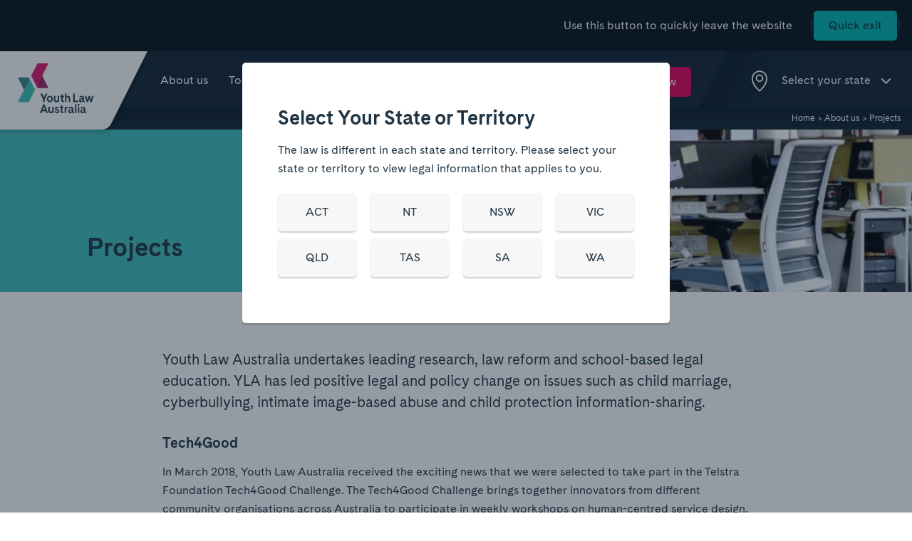

--- FILE ---
content_type: text/html; charset=UTF-8
request_url: https://yla.org.au/about-us/projects/
body_size: 29261
content:
<!doctype html>
<!--[if lt IE 7]><html class="no-js ie ie6 lt-ie9 lt-ie8 lt-ie7" lang="en-US"> <![endif]-->
<!--[if IE 7]><html class="no-js ie ie7 lt-ie9 lt-ie8" lang="en-US"> <![endif]-->
<!--[if IE 8]><html class="no-js ie ie8 lt-ie9" lang="en-US"> <![endif]-->
<!--[if gt IE 8]><!-->
<html class="no-js" lang="en-US">
<!--<![endif]-->

<head>
    <meta charset="UTF-8" />
    <title>Projects | Youth Law Australia</title>
    <meta http-equiv="Content-Type" content="text/html; charset=UTF-8" />
    <meta http-equiv="X-UA-Compatible" content="IE=edge"><script type="text/javascript">(window.NREUM||(NREUM={})).init={ajax:{deny_list:["bam.nr-data.net"]},feature_flags:["soft_nav"]};(window.NREUM||(NREUM={})).loader_config={licenseKey:"NRJS-d8a46e14f3740c46062",applicationID:"1353052643",browserID:"1406413356"};;/*! For license information please see nr-loader-rum-1.308.0.min.js.LICENSE.txt */
(()=>{var e,t,r={163:(e,t,r)=>{"use strict";r.d(t,{j:()=>E});var n=r(384),i=r(1741);var a=r(2555);r(860).K7.genericEvents;const s="experimental.resources",o="register",c=e=>{if(!e||"string"!=typeof e)return!1;try{document.createDocumentFragment().querySelector(e)}catch{return!1}return!0};var d=r(2614),u=r(944),l=r(8122);const f="[data-nr-mask]",g=e=>(0,l.a)(e,(()=>{const e={feature_flags:[],experimental:{allow_registered_children:!1,resources:!1},mask_selector:"*",block_selector:"[data-nr-block]",mask_input_options:{color:!1,date:!1,"datetime-local":!1,email:!1,month:!1,number:!1,range:!1,search:!1,tel:!1,text:!1,time:!1,url:!1,week:!1,textarea:!1,select:!1,password:!0}};return{ajax:{deny_list:void 0,block_internal:!0,enabled:!0,autoStart:!0},api:{get allow_registered_children(){return e.feature_flags.includes(o)||e.experimental.allow_registered_children},set allow_registered_children(t){e.experimental.allow_registered_children=t},duplicate_registered_data:!1},browser_consent_mode:{enabled:!1},distributed_tracing:{enabled:void 0,exclude_newrelic_header:void 0,cors_use_newrelic_header:void 0,cors_use_tracecontext_headers:void 0,allowed_origins:void 0},get feature_flags(){return e.feature_flags},set feature_flags(t){e.feature_flags=t},generic_events:{enabled:!0,autoStart:!0},harvest:{interval:30},jserrors:{enabled:!0,autoStart:!0},logging:{enabled:!0,autoStart:!0},metrics:{enabled:!0,autoStart:!0},obfuscate:void 0,page_action:{enabled:!0},page_view_event:{enabled:!0,autoStart:!0},page_view_timing:{enabled:!0,autoStart:!0},performance:{capture_marks:!1,capture_measures:!1,capture_detail:!0,resources:{get enabled(){return e.feature_flags.includes(s)||e.experimental.resources},set enabled(t){e.experimental.resources=t},asset_types:[],first_party_domains:[],ignore_newrelic:!0}},privacy:{cookies_enabled:!0},proxy:{assets:void 0,beacon:void 0},session:{expiresMs:d.wk,inactiveMs:d.BB},session_replay:{autoStart:!0,enabled:!1,preload:!1,sampling_rate:10,error_sampling_rate:100,collect_fonts:!1,inline_images:!1,fix_stylesheets:!0,mask_all_inputs:!0,get mask_text_selector(){return e.mask_selector},set mask_text_selector(t){c(t)?e.mask_selector="".concat(t,",").concat(f):""===t||null===t?e.mask_selector=f:(0,u.R)(5,t)},get block_class(){return"nr-block"},get ignore_class(){return"nr-ignore"},get mask_text_class(){return"nr-mask"},get block_selector(){return e.block_selector},set block_selector(t){c(t)?e.block_selector+=",".concat(t):""!==t&&(0,u.R)(6,t)},get mask_input_options(){return e.mask_input_options},set mask_input_options(t){t&&"object"==typeof t?e.mask_input_options={...t,password:!0}:(0,u.R)(7,t)}},session_trace:{enabled:!0,autoStart:!0},soft_navigations:{enabled:!0,autoStart:!0},spa:{enabled:!0,autoStart:!0},ssl:void 0,user_actions:{enabled:!0,elementAttributes:["id","className","tagName","type"]}}})());var p=r(6154),m=r(9324);let h=0;const v={buildEnv:m.F3,distMethod:m.Xs,version:m.xv,originTime:p.WN},b={consented:!1},y={appMetadata:{},get consented(){return this.session?.state?.consent||b.consented},set consented(e){b.consented=e},customTransaction:void 0,denyList:void 0,disabled:!1,harvester:void 0,isolatedBacklog:!1,isRecording:!1,loaderType:void 0,maxBytes:3e4,obfuscator:void 0,onerror:void 0,ptid:void 0,releaseIds:{},session:void 0,timeKeeper:void 0,registeredEntities:[],jsAttributesMetadata:{bytes:0},get harvestCount(){return++h}},_=e=>{const t=(0,l.a)(e,y),r=Object.keys(v).reduce((e,t)=>(e[t]={value:v[t],writable:!1,configurable:!0,enumerable:!0},e),{});return Object.defineProperties(t,r)};var w=r(5701);const x=e=>{const t=e.startsWith("http");e+="/",r.p=t?e:"https://"+e};var R=r(7836),k=r(3241);const A={accountID:void 0,trustKey:void 0,agentID:void 0,licenseKey:void 0,applicationID:void 0,xpid:void 0},S=e=>(0,l.a)(e,A),T=new Set;function E(e,t={},r,s){let{init:o,info:c,loader_config:d,runtime:u={},exposed:l=!0}=t;if(!c){const e=(0,n.pV)();o=e.init,c=e.info,d=e.loader_config}e.init=g(o||{}),e.loader_config=S(d||{}),c.jsAttributes??={},p.bv&&(c.jsAttributes.isWorker=!0),e.info=(0,a.D)(c);const f=e.init,m=[c.beacon,c.errorBeacon];T.has(e.agentIdentifier)||(f.proxy.assets&&(x(f.proxy.assets),m.push(f.proxy.assets)),f.proxy.beacon&&m.push(f.proxy.beacon),e.beacons=[...m],function(e){const t=(0,n.pV)();Object.getOwnPropertyNames(i.W.prototype).forEach(r=>{const n=i.W.prototype[r];if("function"!=typeof n||"constructor"===n)return;let a=t[r];e[r]&&!1!==e.exposed&&"micro-agent"!==e.runtime?.loaderType&&(t[r]=(...t)=>{const n=e[r](...t);return a?a(...t):n})})}(e),(0,n.US)("activatedFeatures",w.B)),u.denyList=[...f.ajax.deny_list||[],...f.ajax.block_internal?m:[]],u.ptid=e.agentIdentifier,u.loaderType=r,e.runtime=_(u),T.has(e.agentIdentifier)||(e.ee=R.ee.get(e.agentIdentifier),e.exposed=l,(0,k.W)({agentIdentifier:e.agentIdentifier,drained:!!w.B?.[e.agentIdentifier],type:"lifecycle",name:"initialize",feature:void 0,data:e.config})),T.add(e.agentIdentifier)}},384:(e,t,r)=>{"use strict";r.d(t,{NT:()=>s,US:()=>u,Zm:()=>o,bQ:()=>d,dV:()=>c,pV:()=>l});var n=r(6154),i=r(1863),a=r(1910);const s={beacon:"bam.nr-data.net",errorBeacon:"bam.nr-data.net"};function o(){return n.gm.NREUM||(n.gm.NREUM={}),void 0===n.gm.newrelic&&(n.gm.newrelic=n.gm.NREUM),n.gm.NREUM}function c(){let e=o();return e.o||(e.o={ST:n.gm.setTimeout,SI:n.gm.setImmediate||n.gm.setInterval,CT:n.gm.clearTimeout,XHR:n.gm.XMLHttpRequest,REQ:n.gm.Request,EV:n.gm.Event,PR:n.gm.Promise,MO:n.gm.MutationObserver,FETCH:n.gm.fetch,WS:n.gm.WebSocket},(0,a.i)(...Object.values(e.o))),e}function d(e,t){let r=o();r.initializedAgents??={},t.initializedAt={ms:(0,i.t)(),date:new Date},r.initializedAgents[e]=t}function u(e,t){o()[e]=t}function l(){return function(){let e=o();const t=e.info||{};e.info={beacon:s.beacon,errorBeacon:s.errorBeacon,...t}}(),function(){let e=o();const t=e.init||{};e.init={...t}}(),c(),function(){let e=o();const t=e.loader_config||{};e.loader_config={...t}}(),o()}},782:(e,t,r)=>{"use strict";r.d(t,{T:()=>n});const n=r(860).K7.pageViewTiming},860:(e,t,r)=>{"use strict";r.d(t,{$J:()=>u,K7:()=>c,P3:()=>d,XX:()=>i,Yy:()=>o,df:()=>a,qY:()=>n,v4:()=>s});const n="events",i="jserrors",a="browser/blobs",s="rum",o="browser/logs",c={ajax:"ajax",genericEvents:"generic_events",jserrors:i,logging:"logging",metrics:"metrics",pageAction:"page_action",pageViewEvent:"page_view_event",pageViewTiming:"page_view_timing",sessionReplay:"session_replay",sessionTrace:"session_trace",softNav:"soft_navigations",spa:"spa"},d={[c.pageViewEvent]:1,[c.pageViewTiming]:2,[c.metrics]:3,[c.jserrors]:4,[c.spa]:5,[c.ajax]:6,[c.sessionTrace]:7,[c.softNav]:8,[c.sessionReplay]:9,[c.logging]:10,[c.genericEvents]:11},u={[c.pageViewEvent]:s,[c.pageViewTiming]:n,[c.ajax]:n,[c.spa]:n,[c.softNav]:n,[c.metrics]:i,[c.jserrors]:i,[c.sessionTrace]:a,[c.sessionReplay]:a,[c.logging]:o,[c.genericEvents]:"ins"}},944:(e,t,r)=>{"use strict";r.d(t,{R:()=>i});var n=r(3241);function i(e,t){"function"==typeof console.debug&&(console.debug("New Relic Warning: https://github.com/newrelic/newrelic-browser-agent/blob/main/docs/warning-codes.md#".concat(e),t),(0,n.W)({agentIdentifier:null,drained:null,type:"data",name:"warn",feature:"warn",data:{code:e,secondary:t}}))}},1687:(e,t,r)=>{"use strict";r.d(t,{Ak:()=>d,Ze:()=>f,x3:()=>u});var n=r(3241),i=r(7836),a=r(3606),s=r(860),o=r(2646);const c={};function d(e,t){const r={staged:!1,priority:s.P3[t]||0};l(e),c[e].get(t)||c[e].set(t,r)}function u(e,t){e&&c[e]&&(c[e].get(t)&&c[e].delete(t),p(e,t,!1),c[e].size&&g(e))}function l(e){if(!e)throw new Error("agentIdentifier required");c[e]||(c[e]=new Map)}function f(e="",t="feature",r=!1){if(l(e),!e||!c[e].get(t)||r)return p(e,t);c[e].get(t).staged=!0,g(e)}function g(e){const t=Array.from(c[e]);t.every(([e,t])=>t.staged)&&(t.sort((e,t)=>e[1].priority-t[1].priority),t.forEach(([t])=>{c[e].delete(t),p(e,t)}))}function p(e,t,r=!0){const s=e?i.ee.get(e):i.ee,c=a.i.handlers;if(!s.aborted&&s.backlog&&c){if((0,n.W)({agentIdentifier:e,type:"lifecycle",name:"drain",feature:t}),r){const e=s.backlog[t],r=c[t];if(r){for(let t=0;e&&t<e.length;++t)m(e[t],r);Object.entries(r).forEach(([e,t])=>{Object.values(t||{}).forEach(t=>{t[0]?.on&&t[0]?.context()instanceof o.y&&t[0].on(e,t[1])})})}}s.isolatedBacklog||delete c[t],s.backlog[t]=null,s.emit("drain-"+t,[])}}function m(e,t){var r=e[1];Object.values(t[r]||{}).forEach(t=>{var r=e[0];if(t[0]===r){var n=t[1],i=e[3],a=e[2];n.apply(i,a)}})}},1738:(e,t,r)=>{"use strict";r.d(t,{U:()=>g,Y:()=>f});var n=r(3241),i=r(9908),a=r(1863),s=r(944),o=r(5701),c=r(3969),d=r(8362),u=r(860),l=r(4261);function f(e,t,r,a){const f=a||r;!f||f[e]&&f[e]!==d.d.prototype[e]||(f[e]=function(){(0,i.p)(c.xV,["API/"+e+"/called"],void 0,u.K7.metrics,r.ee),(0,n.W)({agentIdentifier:r.agentIdentifier,drained:!!o.B?.[r.agentIdentifier],type:"data",name:"api",feature:l.Pl+e,data:{}});try{return t.apply(this,arguments)}catch(e){(0,s.R)(23,e)}})}function g(e,t,r,n,s){const o=e.info;null===r?delete o.jsAttributes[t]:o.jsAttributes[t]=r,(s||null===r)&&(0,i.p)(l.Pl+n,[(0,a.t)(),t,r],void 0,"session",e.ee)}},1741:(e,t,r)=>{"use strict";r.d(t,{W:()=>a});var n=r(944),i=r(4261);class a{#e(e,...t){if(this[e]!==a.prototype[e])return this[e](...t);(0,n.R)(35,e)}addPageAction(e,t){return this.#e(i.hG,e,t)}register(e){return this.#e(i.eY,e)}recordCustomEvent(e,t){return this.#e(i.fF,e,t)}setPageViewName(e,t){return this.#e(i.Fw,e,t)}setCustomAttribute(e,t,r){return this.#e(i.cD,e,t,r)}noticeError(e,t){return this.#e(i.o5,e,t)}setUserId(e,t=!1){return this.#e(i.Dl,e,t)}setApplicationVersion(e){return this.#e(i.nb,e)}setErrorHandler(e){return this.#e(i.bt,e)}addRelease(e,t){return this.#e(i.k6,e,t)}log(e,t){return this.#e(i.$9,e,t)}start(){return this.#e(i.d3)}finished(e){return this.#e(i.BL,e)}recordReplay(){return this.#e(i.CH)}pauseReplay(){return this.#e(i.Tb)}addToTrace(e){return this.#e(i.U2,e)}setCurrentRouteName(e){return this.#e(i.PA,e)}interaction(e){return this.#e(i.dT,e)}wrapLogger(e,t,r){return this.#e(i.Wb,e,t,r)}measure(e,t){return this.#e(i.V1,e,t)}consent(e){return this.#e(i.Pv,e)}}},1863:(e,t,r)=>{"use strict";function n(){return Math.floor(performance.now())}r.d(t,{t:()=>n})},1910:(e,t,r)=>{"use strict";r.d(t,{i:()=>a});var n=r(944);const i=new Map;function a(...e){return e.every(e=>{if(i.has(e))return i.get(e);const t="function"==typeof e?e.toString():"",r=t.includes("[native code]"),a=t.includes("nrWrapper");return r||a||(0,n.R)(64,e?.name||t),i.set(e,r),r})}},2555:(e,t,r)=>{"use strict";r.d(t,{D:()=>o,f:()=>s});var n=r(384),i=r(8122);const a={beacon:n.NT.beacon,errorBeacon:n.NT.errorBeacon,licenseKey:void 0,applicationID:void 0,sa:void 0,queueTime:void 0,applicationTime:void 0,ttGuid:void 0,user:void 0,account:void 0,product:void 0,extra:void 0,jsAttributes:{},userAttributes:void 0,atts:void 0,transactionName:void 0,tNamePlain:void 0};function s(e){try{return!!e.licenseKey&&!!e.errorBeacon&&!!e.applicationID}catch(e){return!1}}const o=e=>(0,i.a)(e,a)},2614:(e,t,r)=>{"use strict";r.d(t,{BB:()=>s,H3:()=>n,g:()=>d,iL:()=>c,tS:()=>o,uh:()=>i,wk:()=>a});const n="NRBA",i="SESSION",a=144e5,s=18e5,o={STARTED:"session-started",PAUSE:"session-pause",RESET:"session-reset",RESUME:"session-resume",UPDATE:"session-update"},c={SAME_TAB:"same-tab",CROSS_TAB:"cross-tab"},d={OFF:0,FULL:1,ERROR:2}},2646:(e,t,r)=>{"use strict";r.d(t,{y:()=>n});class n{constructor(e){this.contextId=e}}},2843:(e,t,r)=>{"use strict";r.d(t,{G:()=>a,u:()=>i});var n=r(3878);function i(e,t=!1,r,i){(0,n.DD)("visibilitychange",function(){if(t)return void("hidden"===document.visibilityState&&e());e(document.visibilityState)},r,i)}function a(e,t,r){(0,n.sp)("pagehide",e,t,r)}},3241:(e,t,r)=>{"use strict";r.d(t,{W:()=>a});var n=r(6154);const i="newrelic";function a(e={}){try{n.gm.dispatchEvent(new CustomEvent(i,{detail:e}))}catch(e){}}},3606:(e,t,r)=>{"use strict";r.d(t,{i:()=>a});var n=r(9908);a.on=s;var i=a.handlers={};function a(e,t,r,a){s(a||n.d,i,e,t,r)}function s(e,t,r,i,a){a||(a="feature"),e||(e=n.d);var s=t[a]=t[a]||{};(s[r]=s[r]||[]).push([e,i])}},3878:(e,t,r)=>{"use strict";function n(e,t){return{capture:e,passive:!1,signal:t}}function i(e,t,r=!1,i){window.addEventListener(e,t,n(r,i))}function a(e,t,r=!1,i){document.addEventListener(e,t,n(r,i))}r.d(t,{DD:()=>a,jT:()=>n,sp:()=>i})},3969:(e,t,r)=>{"use strict";r.d(t,{TZ:()=>n,XG:()=>o,rs:()=>i,xV:()=>s,z_:()=>a});const n=r(860).K7.metrics,i="sm",a="cm",s="storeSupportabilityMetrics",o="storeEventMetrics"},4234:(e,t,r)=>{"use strict";r.d(t,{W:()=>a});var n=r(7836),i=r(1687);class a{constructor(e,t){this.agentIdentifier=e,this.ee=n.ee.get(e),this.featureName=t,this.blocked=!1}deregisterDrain(){(0,i.x3)(this.agentIdentifier,this.featureName)}}},4261:(e,t,r)=>{"use strict";r.d(t,{$9:()=>d,BL:()=>o,CH:()=>g,Dl:()=>_,Fw:()=>y,PA:()=>h,Pl:()=>n,Pv:()=>k,Tb:()=>l,U2:()=>a,V1:()=>R,Wb:()=>x,bt:()=>b,cD:()=>v,d3:()=>w,dT:()=>c,eY:()=>p,fF:()=>f,hG:()=>i,k6:()=>s,nb:()=>m,o5:()=>u});const n="api-",i="addPageAction",a="addToTrace",s="addRelease",o="finished",c="interaction",d="log",u="noticeError",l="pauseReplay",f="recordCustomEvent",g="recordReplay",p="register",m="setApplicationVersion",h="setCurrentRouteName",v="setCustomAttribute",b="setErrorHandler",y="setPageViewName",_="setUserId",w="start",x="wrapLogger",R="measure",k="consent"},5289:(e,t,r)=>{"use strict";r.d(t,{GG:()=>s,Qr:()=>c,sB:()=>o});var n=r(3878),i=r(6389);function a(){return"undefined"==typeof document||"complete"===document.readyState}function s(e,t){if(a())return e();const r=(0,i.J)(e),s=setInterval(()=>{a()&&(clearInterval(s),r())},500);(0,n.sp)("load",r,t)}function o(e){if(a())return e();(0,n.DD)("DOMContentLoaded",e)}function c(e){if(a())return e();(0,n.sp)("popstate",e)}},5607:(e,t,r)=>{"use strict";r.d(t,{W:()=>n});const n=(0,r(9566).bz)()},5701:(e,t,r)=>{"use strict";r.d(t,{B:()=>a,t:()=>s});var n=r(3241);const i=new Set,a={};function s(e,t){const r=t.agentIdentifier;a[r]??={},e&&"object"==typeof e&&(i.has(r)||(t.ee.emit("rumresp",[e]),a[r]=e,i.add(r),(0,n.W)({agentIdentifier:r,loaded:!0,drained:!0,type:"lifecycle",name:"load",feature:void 0,data:e})))}},6154:(e,t,r)=>{"use strict";r.d(t,{OF:()=>c,RI:()=>i,WN:()=>u,bv:()=>a,eN:()=>l,gm:()=>s,mw:()=>o,sb:()=>d});var n=r(1863);const i="undefined"!=typeof window&&!!window.document,a="undefined"!=typeof WorkerGlobalScope&&("undefined"!=typeof self&&self instanceof WorkerGlobalScope&&self.navigator instanceof WorkerNavigator||"undefined"!=typeof globalThis&&globalThis instanceof WorkerGlobalScope&&globalThis.navigator instanceof WorkerNavigator),s=i?window:"undefined"!=typeof WorkerGlobalScope&&("undefined"!=typeof self&&self instanceof WorkerGlobalScope&&self||"undefined"!=typeof globalThis&&globalThis instanceof WorkerGlobalScope&&globalThis),o=Boolean("hidden"===s?.document?.visibilityState),c=/iPad|iPhone|iPod/.test(s.navigator?.userAgent),d=c&&"undefined"==typeof SharedWorker,u=((()=>{const e=s.navigator?.userAgent?.match(/Firefox[/\s](\d+\.\d+)/);Array.isArray(e)&&e.length>=2&&e[1]})(),Date.now()-(0,n.t)()),l=()=>"undefined"!=typeof PerformanceNavigationTiming&&s?.performance?.getEntriesByType("navigation")?.[0]?.responseStart},6389:(e,t,r)=>{"use strict";function n(e,t=500,r={}){const n=r?.leading||!1;let i;return(...r)=>{n&&void 0===i&&(e.apply(this,r),i=setTimeout(()=>{i=clearTimeout(i)},t)),n||(clearTimeout(i),i=setTimeout(()=>{e.apply(this,r)},t))}}function i(e){let t=!1;return(...r)=>{t||(t=!0,e.apply(this,r))}}r.d(t,{J:()=>i,s:()=>n})},6630:(e,t,r)=>{"use strict";r.d(t,{T:()=>n});const n=r(860).K7.pageViewEvent},7699:(e,t,r)=>{"use strict";r.d(t,{It:()=>a,KC:()=>o,No:()=>i,qh:()=>s});var n=r(860);const i=16e3,a=1e6,s="SESSION_ERROR",o={[n.K7.logging]:!0,[n.K7.genericEvents]:!1,[n.K7.jserrors]:!1,[n.K7.ajax]:!1}},7836:(e,t,r)=>{"use strict";r.d(t,{P:()=>o,ee:()=>c});var n=r(384),i=r(8990),a=r(2646),s=r(5607);const o="nr@context:".concat(s.W),c=function e(t,r){var n={},s={},u={},l=!1;try{l=16===r.length&&d.initializedAgents?.[r]?.runtime.isolatedBacklog}catch(e){}var f={on:p,addEventListener:p,removeEventListener:function(e,t){var r=n[e];if(!r)return;for(var i=0;i<r.length;i++)r[i]===t&&r.splice(i,1)},emit:function(e,r,n,i,a){!1!==a&&(a=!0);if(c.aborted&&!i)return;t&&a&&t.emit(e,r,n);var o=g(n);m(e).forEach(e=>{e.apply(o,r)});var d=v()[s[e]];d&&d.push([f,e,r,o]);return o},get:h,listeners:m,context:g,buffer:function(e,t){const r=v();if(t=t||"feature",f.aborted)return;Object.entries(e||{}).forEach(([e,n])=>{s[n]=t,t in r||(r[t]=[])})},abort:function(){f._aborted=!0,Object.keys(f.backlog).forEach(e=>{delete f.backlog[e]})},isBuffering:function(e){return!!v()[s[e]]},debugId:r,backlog:l?{}:t&&"object"==typeof t.backlog?t.backlog:{},isolatedBacklog:l};return Object.defineProperty(f,"aborted",{get:()=>{let e=f._aborted||!1;return e||(t&&(e=t.aborted),e)}}),f;function g(e){return e&&e instanceof a.y?e:e?(0,i.I)(e,o,()=>new a.y(o)):new a.y(o)}function p(e,t){n[e]=m(e).concat(t)}function m(e){return n[e]||[]}function h(t){return u[t]=u[t]||e(f,t)}function v(){return f.backlog}}(void 0,"globalEE"),d=(0,n.Zm)();d.ee||(d.ee=c)},8122:(e,t,r)=>{"use strict";r.d(t,{a:()=>i});var n=r(944);function i(e,t){try{if(!e||"object"!=typeof e)return(0,n.R)(3);if(!t||"object"!=typeof t)return(0,n.R)(4);const r=Object.create(Object.getPrototypeOf(t),Object.getOwnPropertyDescriptors(t)),a=0===Object.keys(r).length?e:r;for(let s in a)if(void 0!==e[s])try{if(null===e[s]){r[s]=null;continue}Array.isArray(e[s])&&Array.isArray(t[s])?r[s]=Array.from(new Set([...e[s],...t[s]])):"object"==typeof e[s]&&"object"==typeof t[s]?r[s]=i(e[s],t[s]):r[s]=e[s]}catch(e){r[s]||(0,n.R)(1,e)}return r}catch(e){(0,n.R)(2,e)}}},8362:(e,t,r)=>{"use strict";r.d(t,{d:()=>a});var n=r(9566),i=r(1741);class a extends i.W{agentIdentifier=(0,n.LA)(16)}},8374:(e,t,r)=>{r.nc=(()=>{try{return document?.currentScript?.nonce}catch(e){}return""})()},8990:(e,t,r)=>{"use strict";r.d(t,{I:()=>i});var n=Object.prototype.hasOwnProperty;function i(e,t,r){if(n.call(e,t))return e[t];var i=r();if(Object.defineProperty&&Object.keys)try{return Object.defineProperty(e,t,{value:i,writable:!0,enumerable:!1}),i}catch(e){}return e[t]=i,i}},9324:(e,t,r)=>{"use strict";r.d(t,{F3:()=>i,Xs:()=>a,xv:()=>n});const n="1.308.0",i="PROD",a="CDN"},9566:(e,t,r)=>{"use strict";r.d(t,{LA:()=>o,bz:()=>s});var n=r(6154);const i="xxxxxxxx-xxxx-4xxx-yxxx-xxxxxxxxxxxx";function a(e,t){return e?15&e[t]:16*Math.random()|0}function s(){const e=n.gm?.crypto||n.gm?.msCrypto;let t,r=0;return e&&e.getRandomValues&&(t=e.getRandomValues(new Uint8Array(30))),i.split("").map(e=>"x"===e?a(t,r++).toString(16):"y"===e?(3&a()|8).toString(16):e).join("")}function o(e){const t=n.gm?.crypto||n.gm?.msCrypto;let r,i=0;t&&t.getRandomValues&&(r=t.getRandomValues(new Uint8Array(e)));const s=[];for(var o=0;o<e;o++)s.push(a(r,i++).toString(16));return s.join("")}},9908:(e,t,r)=>{"use strict";r.d(t,{d:()=>n,p:()=>i});var n=r(7836).ee.get("handle");function i(e,t,r,i,a){a?(a.buffer([e],i),a.emit(e,t,r)):(n.buffer([e],i),n.emit(e,t,r))}}},n={};function i(e){var t=n[e];if(void 0!==t)return t.exports;var a=n[e]={exports:{}};return r[e](a,a.exports,i),a.exports}i.m=r,i.d=(e,t)=>{for(var r in t)i.o(t,r)&&!i.o(e,r)&&Object.defineProperty(e,r,{enumerable:!0,get:t[r]})},i.f={},i.e=e=>Promise.all(Object.keys(i.f).reduce((t,r)=>(i.f[r](e,t),t),[])),i.u=e=>"nr-rum-1.308.0.min.js",i.o=(e,t)=>Object.prototype.hasOwnProperty.call(e,t),e={},t="NRBA-1.308.0.PROD:",i.l=(r,n,a,s)=>{if(e[r])e[r].push(n);else{var o,c;if(void 0!==a)for(var d=document.getElementsByTagName("script"),u=0;u<d.length;u++){var l=d[u];if(l.getAttribute("src")==r||l.getAttribute("data-webpack")==t+a){o=l;break}}if(!o){c=!0;var f={296:"sha512-+MIMDsOcckGXa1EdWHqFNv7P+JUkd5kQwCBr3KE6uCvnsBNUrdSt4a/3/L4j4TxtnaMNjHpza2/erNQbpacJQA=="};(o=document.createElement("script")).charset="utf-8",i.nc&&o.setAttribute("nonce",i.nc),o.setAttribute("data-webpack",t+a),o.src=r,0!==o.src.indexOf(window.location.origin+"/")&&(o.crossOrigin="anonymous"),f[s]&&(o.integrity=f[s])}e[r]=[n];var g=(t,n)=>{o.onerror=o.onload=null,clearTimeout(p);var i=e[r];if(delete e[r],o.parentNode&&o.parentNode.removeChild(o),i&&i.forEach(e=>e(n)),t)return t(n)},p=setTimeout(g.bind(null,void 0,{type:"timeout",target:o}),12e4);o.onerror=g.bind(null,o.onerror),o.onload=g.bind(null,o.onload),c&&document.head.appendChild(o)}},i.r=e=>{"undefined"!=typeof Symbol&&Symbol.toStringTag&&Object.defineProperty(e,Symbol.toStringTag,{value:"Module"}),Object.defineProperty(e,"__esModule",{value:!0})},i.p="https://js-agent.newrelic.com/",(()=>{var e={374:0,840:0};i.f.j=(t,r)=>{var n=i.o(e,t)?e[t]:void 0;if(0!==n)if(n)r.push(n[2]);else{var a=new Promise((r,i)=>n=e[t]=[r,i]);r.push(n[2]=a);var s=i.p+i.u(t),o=new Error;i.l(s,r=>{if(i.o(e,t)&&(0!==(n=e[t])&&(e[t]=void 0),n)){var a=r&&("load"===r.type?"missing":r.type),s=r&&r.target&&r.target.src;o.message="Loading chunk "+t+" failed: ("+a+": "+s+")",o.name="ChunkLoadError",o.type=a,o.request=s,n[1](o)}},"chunk-"+t,t)}};var t=(t,r)=>{var n,a,[s,o,c]=r,d=0;if(s.some(t=>0!==e[t])){for(n in o)i.o(o,n)&&(i.m[n]=o[n]);if(c)c(i)}for(t&&t(r);d<s.length;d++)a=s[d],i.o(e,a)&&e[a]&&e[a][0](),e[a]=0},r=self["webpackChunk:NRBA-1.308.0.PROD"]=self["webpackChunk:NRBA-1.308.0.PROD"]||[];r.forEach(t.bind(null,0)),r.push=t.bind(null,r.push.bind(r))})(),(()=>{"use strict";i(8374);var e=i(8362),t=i(860);const r=Object.values(t.K7);var n=i(163);var a=i(9908),s=i(1863),o=i(4261),c=i(1738);var d=i(1687),u=i(4234),l=i(5289),f=i(6154),g=i(944),p=i(384);const m=e=>f.RI&&!0===e?.privacy.cookies_enabled;function h(e){return!!(0,p.dV)().o.MO&&m(e)&&!0===e?.session_trace.enabled}var v=i(6389),b=i(7699);class y extends u.W{constructor(e,t){super(e.agentIdentifier,t),this.agentRef=e,this.abortHandler=void 0,this.featAggregate=void 0,this.loadedSuccessfully=void 0,this.onAggregateImported=new Promise(e=>{this.loadedSuccessfully=e}),this.deferred=Promise.resolve(),!1===e.init[this.featureName].autoStart?this.deferred=new Promise((t,r)=>{this.ee.on("manual-start-all",(0,v.J)(()=>{(0,d.Ak)(e.agentIdentifier,this.featureName),t()}))}):(0,d.Ak)(e.agentIdentifier,t)}importAggregator(e,t,r={}){if(this.featAggregate)return;const n=async()=>{let n;await this.deferred;try{if(m(e.init)){const{setupAgentSession:t}=await i.e(296).then(i.bind(i,3305));n=t(e)}}catch(e){(0,g.R)(20,e),this.ee.emit("internal-error",[e]),(0,a.p)(b.qh,[e],void 0,this.featureName,this.ee)}try{if(!this.#t(this.featureName,n,e.init))return(0,d.Ze)(this.agentIdentifier,this.featureName),void this.loadedSuccessfully(!1);const{Aggregate:i}=await t();this.featAggregate=new i(e,r),e.runtime.harvester.initializedAggregates.push(this.featAggregate),this.loadedSuccessfully(!0)}catch(e){(0,g.R)(34,e),this.abortHandler?.(),(0,d.Ze)(this.agentIdentifier,this.featureName,!0),this.loadedSuccessfully(!1),this.ee&&this.ee.abort()}};f.RI?(0,l.GG)(()=>n(),!0):n()}#t(e,r,n){if(this.blocked)return!1;switch(e){case t.K7.sessionReplay:return h(n)&&!!r;case t.K7.sessionTrace:return!!r;default:return!0}}}var _=i(6630),w=i(2614),x=i(3241);class R extends y{static featureName=_.T;constructor(e){var t;super(e,_.T),this.setupInspectionEvents(e.agentIdentifier),t=e,(0,c.Y)(o.Fw,function(e,r){"string"==typeof e&&("/"!==e.charAt(0)&&(e="/"+e),t.runtime.customTransaction=(r||"http://custom.transaction")+e,(0,a.p)(o.Pl+o.Fw,[(0,s.t)()],void 0,void 0,t.ee))},t),this.importAggregator(e,()=>i.e(296).then(i.bind(i,3943)))}setupInspectionEvents(e){const t=(t,r)=>{t&&(0,x.W)({agentIdentifier:e,timeStamp:t.timeStamp,loaded:"complete"===t.target.readyState,type:"window",name:r,data:t.target.location+""})};(0,l.sB)(e=>{t(e,"DOMContentLoaded")}),(0,l.GG)(e=>{t(e,"load")}),(0,l.Qr)(e=>{t(e,"navigate")}),this.ee.on(w.tS.UPDATE,(t,r)=>{(0,x.W)({agentIdentifier:e,type:"lifecycle",name:"session",data:r})})}}class k extends e.d{constructor(e){var t;(super(),f.gm)?(this.features={},(0,p.bQ)(this.agentIdentifier,this),this.desiredFeatures=new Set(e.features||[]),this.desiredFeatures.add(R),(0,n.j)(this,e,e.loaderType||"agent"),t=this,(0,c.Y)(o.cD,function(e,r,n=!1){if("string"==typeof e){if(["string","number","boolean"].includes(typeof r)||null===r)return(0,c.U)(t,e,r,o.cD,n);(0,g.R)(40,typeof r)}else(0,g.R)(39,typeof e)},t),function(e){(0,c.Y)(o.Dl,function(t,r=!1){if("string"!=typeof t&&null!==t)return void(0,g.R)(41,typeof t);const n=e.info.jsAttributes["enduser.id"];r&&null!=n&&n!==t?(0,a.p)(o.Pl+"setUserIdAndResetSession",[t],void 0,"session",e.ee):(0,c.U)(e,"enduser.id",t,o.Dl,!0)},e)}(this),function(e){(0,c.Y)(o.nb,function(t){if("string"==typeof t||null===t)return(0,c.U)(e,"application.version",t,o.nb,!1);(0,g.R)(42,typeof t)},e)}(this),function(e){(0,c.Y)(o.d3,function(){e.ee.emit("manual-start-all")},e)}(this),function(e){(0,c.Y)(o.Pv,function(t=!0){if("boolean"==typeof t){if((0,a.p)(o.Pl+o.Pv,[t],void 0,"session",e.ee),e.runtime.consented=t,t){const t=e.features.page_view_event;t.onAggregateImported.then(e=>{const r=t.featAggregate;e&&!r.sentRum&&r.sendRum()})}}else(0,g.R)(65,typeof t)},e)}(this),this.run()):(0,g.R)(21)}get config(){return{info:this.info,init:this.init,loader_config:this.loader_config,runtime:this.runtime}}get api(){return this}run(){try{const e=function(e){const t={};return r.forEach(r=>{t[r]=!!e[r]?.enabled}),t}(this.init),n=[...this.desiredFeatures];n.sort((e,r)=>t.P3[e.featureName]-t.P3[r.featureName]),n.forEach(r=>{if(!e[r.featureName]&&r.featureName!==t.K7.pageViewEvent)return;if(r.featureName===t.K7.spa)return void(0,g.R)(67);const n=function(e){switch(e){case t.K7.ajax:return[t.K7.jserrors];case t.K7.sessionTrace:return[t.K7.ajax,t.K7.pageViewEvent];case t.K7.sessionReplay:return[t.K7.sessionTrace];case t.K7.pageViewTiming:return[t.K7.pageViewEvent];default:return[]}}(r.featureName).filter(e=>!(e in this.features));n.length>0&&(0,g.R)(36,{targetFeature:r.featureName,missingDependencies:n}),this.features[r.featureName]=new r(this)})}catch(e){(0,g.R)(22,e);for(const e in this.features)this.features[e].abortHandler?.();const t=(0,p.Zm)();delete t.initializedAgents[this.agentIdentifier]?.features,delete this.sharedAggregator;return t.ee.get(this.agentIdentifier).abort(),!1}}}var A=i(2843),S=i(782);class T extends y{static featureName=S.T;constructor(e){super(e,S.T),f.RI&&((0,A.u)(()=>(0,a.p)("docHidden",[(0,s.t)()],void 0,S.T,this.ee),!0),(0,A.G)(()=>(0,a.p)("winPagehide",[(0,s.t)()],void 0,S.T,this.ee)),this.importAggregator(e,()=>i.e(296).then(i.bind(i,2117))))}}var E=i(3969);class I extends y{static featureName=E.TZ;constructor(e){super(e,E.TZ),f.RI&&document.addEventListener("securitypolicyviolation",e=>{(0,a.p)(E.xV,["Generic/CSPViolation/Detected"],void 0,this.featureName,this.ee)}),this.importAggregator(e,()=>i.e(296).then(i.bind(i,9623)))}}new k({features:[R,T,I],loaderType:"lite"})})()})();</script>
    <meta name="viewport" content="width=device-width, initial-scale=1.0">

    <!-- Google Tag Manager -->
    <script>(function(w,d,s,l,i){w[l]=w[l]||[];w[l].push({'gtm.start':
    new Date().getTime(),event:'gtm.js'});var f=d.getElementsByTagName(s)[0],
    j=d.createElement(s),dl=l!='dataLayer'?'&l='+l:'';j.async=true;j.src=
    'https://www.googletagmanager.com/gtm.js?id='+i+dl;f.parentNode.insertBefore(j,f);
    })(window,document,'script','dataLayer','GTM-WN8MH4G');</script>
    <!-- End Google Tag Manager -->

    <meta name='robots' content='index, follow, max-image-preview:large, max-snippet:-1, max-video-preview:-1' />

	<!-- This site is optimized with the Yoast SEO plugin v24.3 - https://yoast.com/wordpress/plugins/seo/ -->
	<link rel="canonical" href="https://yla.org.au/about-us/projects/" />
	<meta property="og:locale" content="en_US" />
	<meta property="og:type" content="article" />
	<meta property="og:title" content="Projects | Youth Law Australia" />
	<meta property="og:url" content="https://yla.org.au/about-us/projects/" />
	<meta property="og:site_name" content="Youth Law Australia" />
	<meta property="article:publisher" content="https://www.facebook.com/youthlawaustralia/" />
	<meta property="article:modified_time" content="2023-08-24T04:11:28+00:00" />
	<meta name="twitter:card" content="summary_large_image" />
	<meta name="twitter:site" content="@youthlawaus" />
	<script type="application/ld+json" class="yoast-schema-graph">{"@context":"https://schema.org","@graph":[{"@type":"WebPage","@id":"https://yla.org.au/about-us/projects/","url":"https://yla.org.au/about-us/projects/","name":"Projects | Youth Law Australia","isPartOf":{"@id":"https://yla.org.au/#website"},"datePublished":"2018-08-24T00:42:50+00:00","dateModified":"2023-08-24T04:11:28+00:00","breadcrumb":{"@id":"https://yla.org.au/about-us/projects/#breadcrumb"},"inLanguage":"en-US","potentialAction":[{"@type":"ReadAction","target":["https://yla.org.au/about-us/projects/"]}]},{"@type":"BreadcrumbList","@id":"https://yla.org.au/about-us/projects/#breadcrumb","itemListElement":[{"@type":"ListItem","position":1,"name":"Home","item":"https://yla.org.au/"},{"@type":"ListItem","position":2,"name":"About us","item":"https://yla.org.au/about-us/"},{"@type":"ListItem","position":3,"name":"Projects"}]},{"@type":"WebSite","@id":"https://yla.org.au/#website","url":"https://yla.org.au/","name":"Youth Law Australia","description":"","potentialAction":[{"@type":"SearchAction","target":{"@type":"EntryPoint","urlTemplate":"https://yla.org.au/?s={search_term_string}"},"query-input":{"@type":"PropertyValueSpecification","valueRequired":true,"valueName":"search_term_string"}}],"inLanguage":"en-US"}]}</script>
	<!-- / Yoast SEO plugin. -->


<link rel='dns-prefetch' href='//static.addtoany.com' />
<link rel='dns-prefetch' href='//yla.org.au' />
<link rel='dns-prefetch' href='//maps.googleapis.com' />
<link rel='stylesheet' id='wp-block-library-css' href='https://yla.org.au/wp-includes/css/dist/block-library/style.min.css?ver=6.5.3' type='text/css' media='all' />
<style id='classic-theme-styles-inline-css' type='text/css'>
/*! This file is auto-generated */
.wp-block-button__link{color:#fff;background-color:#32373c;border-radius:9999px;box-shadow:none;text-decoration:none;padding:calc(.667em + 2px) calc(1.333em + 2px);font-size:1.125em}.wp-block-file__button{background:#32373c;color:#fff;text-decoration:none}
</style>
<style id='global-styles-inline-css' type='text/css'>
body{--wp--preset--color--black: #000000;--wp--preset--color--cyan-bluish-gray: #abb8c3;--wp--preset--color--white: #ffffff;--wp--preset--color--pale-pink: #f78da7;--wp--preset--color--vivid-red: #cf2e2e;--wp--preset--color--luminous-vivid-orange: #ff6900;--wp--preset--color--luminous-vivid-amber: #fcb900;--wp--preset--color--light-green-cyan: #7bdcb5;--wp--preset--color--vivid-green-cyan: #00d084;--wp--preset--color--pale-cyan-blue: #8ed1fc;--wp--preset--color--vivid-cyan-blue: #0693e3;--wp--preset--color--vivid-purple: #9b51e0;--wp--preset--gradient--vivid-cyan-blue-to-vivid-purple: linear-gradient(135deg,rgba(6,147,227,1) 0%,rgb(155,81,224) 100%);--wp--preset--gradient--light-green-cyan-to-vivid-green-cyan: linear-gradient(135deg,rgb(122,220,180) 0%,rgb(0,208,130) 100%);--wp--preset--gradient--luminous-vivid-amber-to-luminous-vivid-orange: linear-gradient(135deg,rgba(252,185,0,1) 0%,rgba(255,105,0,1) 100%);--wp--preset--gradient--luminous-vivid-orange-to-vivid-red: linear-gradient(135deg,rgba(255,105,0,1) 0%,rgb(207,46,46) 100%);--wp--preset--gradient--very-light-gray-to-cyan-bluish-gray: linear-gradient(135deg,rgb(238,238,238) 0%,rgb(169,184,195) 100%);--wp--preset--gradient--cool-to-warm-spectrum: linear-gradient(135deg,rgb(74,234,220) 0%,rgb(151,120,209) 20%,rgb(207,42,186) 40%,rgb(238,44,130) 60%,rgb(251,105,98) 80%,rgb(254,248,76) 100%);--wp--preset--gradient--blush-light-purple: linear-gradient(135deg,rgb(255,206,236) 0%,rgb(152,150,240) 100%);--wp--preset--gradient--blush-bordeaux: linear-gradient(135deg,rgb(254,205,165) 0%,rgb(254,45,45) 50%,rgb(107,0,62) 100%);--wp--preset--gradient--luminous-dusk: linear-gradient(135deg,rgb(255,203,112) 0%,rgb(199,81,192) 50%,rgb(65,88,208) 100%);--wp--preset--gradient--pale-ocean: linear-gradient(135deg,rgb(255,245,203) 0%,rgb(182,227,212) 50%,rgb(51,167,181) 100%);--wp--preset--gradient--electric-grass: linear-gradient(135deg,rgb(202,248,128) 0%,rgb(113,206,126) 100%);--wp--preset--gradient--midnight: linear-gradient(135deg,rgb(2,3,129) 0%,rgb(40,116,252) 100%);--wp--preset--font-size--small: 13px;--wp--preset--font-size--medium: 20px;--wp--preset--font-size--large: 36px;--wp--preset--font-size--x-large: 42px;--wp--preset--spacing--20: 0.44rem;--wp--preset--spacing--30: 0.67rem;--wp--preset--spacing--40: 1rem;--wp--preset--spacing--50: 1.5rem;--wp--preset--spacing--60: 2.25rem;--wp--preset--spacing--70: 3.38rem;--wp--preset--spacing--80: 5.06rem;--wp--preset--shadow--natural: 6px 6px 9px rgba(0, 0, 0, 0.2);--wp--preset--shadow--deep: 12px 12px 50px rgba(0, 0, 0, 0.4);--wp--preset--shadow--sharp: 6px 6px 0px rgba(0, 0, 0, 0.2);--wp--preset--shadow--outlined: 6px 6px 0px -3px rgba(255, 255, 255, 1), 6px 6px rgba(0, 0, 0, 1);--wp--preset--shadow--crisp: 6px 6px 0px rgba(0, 0, 0, 1);}:where(.is-layout-flex){gap: 0.5em;}:where(.is-layout-grid){gap: 0.5em;}body .is-layout-flex{display: flex;}body .is-layout-flex{flex-wrap: wrap;align-items: center;}body .is-layout-flex > *{margin: 0;}body .is-layout-grid{display: grid;}body .is-layout-grid > *{margin: 0;}:where(.wp-block-columns.is-layout-flex){gap: 2em;}:where(.wp-block-columns.is-layout-grid){gap: 2em;}:where(.wp-block-post-template.is-layout-flex){gap: 1.25em;}:where(.wp-block-post-template.is-layout-grid){gap: 1.25em;}.has-black-color{color: var(--wp--preset--color--black) !important;}.has-cyan-bluish-gray-color{color: var(--wp--preset--color--cyan-bluish-gray) !important;}.has-white-color{color: var(--wp--preset--color--white) !important;}.has-pale-pink-color{color: var(--wp--preset--color--pale-pink) !important;}.has-vivid-red-color{color: var(--wp--preset--color--vivid-red) !important;}.has-luminous-vivid-orange-color{color: var(--wp--preset--color--luminous-vivid-orange) !important;}.has-luminous-vivid-amber-color{color: var(--wp--preset--color--luminous-vivid-amber) !important;}.has-light-green-cyan-color{color: var(--wp--preset--color--light-green-cyan) !important;}.has-vivid-green-cyan-color{color: var(--wp--preset--color--vivid-green-cyan) !important;}.has-pale-cyan-blue-color{color: var(--wp--preset--color--pale-cyan-blue) !important;}.has-vivid-cyan-blue-color{color: var(--wp--preset--color--vivid-cyan-blue) !important;}.has-vivid-purple-color{color: var(--wp--preset--color--vivid-purple) !important;}.has-black-background-color{background-color: var(--wp--preset--color--black) !important;}.has-cyan-bluish-gray-background-color{background-color: var(--wp--preset--color--cyan-bluish-gray) !important;}.has-white-background-color{background-color: var(--wp--preset--color--white) !important;}.has-pale-pink-background-color{background-color: var(--wp--preset--color--pale-pink) !important;}.has-vivid-red-background-color{background-color: var(--wp--preset--color--vivid-red) !important;}.has-luminous-vivid-orange-background-color{background-color: var(--wp--preset--color--luminous-vivid-orange) !important;}.has-luminous-vivid-amber-background-color{background-color: var(--wp--preset--color--luminous-vivid-amber) !important;}.has-light-green-cyan-background-color{background-color: var(--wp--preset--color--light-green-cyan) !important;}.has-vivid-green-cyan-background-color{background-color: var(--wp--preset--color--vivid-green-cyan) !important;}.has-pale-cyan-blue-background-color{background-color: var(--wp--preset--color--pale-cyan-blue) !important;}.has-vivid-cyan-blue-background-color{background-color: var(--wp--preset--color--vivid-cyan-blue) !important;}.has-vivid-purple-background-color{background-color: var(--wp--preset--color--vivid-purple) !important;}.has-black-border-color{border-color: var(--wp--preset--color--black) !important;}.has-cyan-bluish-gray-border-color{border-color: var(--wp--preset--color--cyan-bluish-gray) !important;}.has-white-border-color{border-color: var(--wp--preset--color--white) !important;}.has-pale-pink-border-color{border-color: var(--wp--preset--color--pale-pink) !important;}.has-vivid-red-border-color{border-color: var(--wp--preset--color--vivid-red) !important;}.has-luminous-vivid-orange-border-color{border-color: var(--wp--preset--color--luminous-vivid-orange) !important;}.has-luminous-vivid-amber-border-color{border-color: var(--wp--preset--color--luminous-vivid-amber) !important;}.has-light-green-cyan-border-color{border-color: var(--wp--preset--color--light-green-cyan) !important;}.has-vivid-green-cyan-border-color{border-color: var(--wp--preset--color--vivid-green-cyan) !important;}.has-pale-cyan-blue-border-color{border-color: var(--wp--preset--color--pale-cyan-blue) !important;}.has-vivid-cyan-blue-border-color{border-color: var(--wp--preset--color--vivid-cyan-blue) !important;}.has-vivid-purple-border-color{border-color: var(--wp--preset--color--vivid-purple) !important;}.has-vivid-cyan-blue-to-vivid-purple-gradient-background{background: var(--wp--preset--gradient--vivid-cyan-blue-to-vivid-purple) !important;}.has-light-green-cyan-to-vivid-green-cyan-gradient-background{background: var(--wp--preset--gradient--light-green-cyan-to-vivid-green-cyan) !important;}.has-luminous-vivid-amber-to-luminous-vivid-orange-gradient-background{background: var(--wp--preset--gradient--luminous-vivid-amber-to-luminous-vivid-orange) !important;}.has-luminous-vivid-orange-to-vivid-red-gradient-background{background: var(--wp--preset--gradient--luminous-vivid-orange-to-vivid-red) !important;}.has-very-light-gray-to-cyan-bluish-gray-gradient-background{background: var(--wp--preset--gradient--very-light-gray-to-cyan-bluish-gray) !important;}.has-cool-to-warm-spectrum-gradient-background{background: var(--wp--preset--gradient--cool-to-warm-spectrum) !important;}.has-blush-light-purple-gradient-background{background: var(--wp--preset--gradient--blush-light-purple) !important;}.has-blush-bordeaux-gradient-background{background: var(--wp--preset--gradient--blush-bordeaux) !important;}.has-luminous-dusk-gradient-background{background: var(--wp--preset--gradient--luminous-dusk) !important;}.has-pale-ocean-gradient-background{background: var(--wp--preset--gradient--pale-ocean) !important;}.has-electric-grass-gradient-background{background: var(--wp--preset--gradient--electric-grass) !important;}.has-midnight-gradient-background{background: var(--wp--preset--gradient--midnight) !important;}.has-small-font-size{font-size: var(--wp--preset--font-size--small) !important;}.has-medium-font-size{font-size: var(--wp--preset--font-size--medium) !important;}.has-large-font-size{font-size: var(--wp--preset--font-size--large) !important;}.has-x-large-font-size{font-size: var(--wp--preset--font-size--x-large) !important;}
.wp-block-navigation a:where(:not(.wp-element-button)){color: inherit;}
:where(.wp-block-post-template.is-layout-flex){gap: 1.25em;}:where(.wp-block-post-template.is-layout-grid){gap: 1.25em;}
:where(.wp-block-columns.is-layout-flex){gap: 2em;}:where(.wp-block-columns.is-layout-grid){gap: 2em;}
.wp-block-pullquote{font-size: 1.5em;line-height: 1.6;}
</style>
<link rel='stylesheet' id='custom-styles-css' href='https://yla.org.au/wp-content/themes/sqw/assets/dist/css/style-HkxcJ5CYU.css' type='text/css' media='' />
<script type="text/javascript" src="https://yla.org.au/wp-content/themes/sqw/assets/dist/js/jquery.min.js" id="jquery-js"></script>
<link rel="https://api.w.org/" href="https://yla.org.au/wp-json/" /><link rel="alternate" type="application/json" href="https://yla.org.au/wp-json/wp/v2/pages/2082" /><link rel='shortlink' href='https://yla.org.au/?p=2082' />
<link rel="alternate" type="application/json+oembed" href="https://yla.org.au/wp-json/oembed/1.0/embed?url=https%3A%2F%2Fyla.org.au%2Fabout-us%2Fprojects%2F" />
<link rel="alternate" type="text/xml+oembed" href="https://yla.org.au/wp-json/oembed/1.0/embed?url=https%3A%2F%2Fyla.org.au%2Fabout-us%2Fprojects%2F&#038;format=xml" />
<link rel="apple-touch-icon" sizes="180x180" href="https://yla.org.au/wp-content/themes/sqw/assets/dist/img/device-icons/apple-touch-icon.png">
<link rel="icon" type="image/png" sizes="32x32" href="https://yla.org.au/wp-content/themes/sqw/assets/dist/img/device-icons/favicon-32x32.png">
<link rel="icon" type="image/png" sizes="16x16" href="https://yla.org.au/wp-content/themes/sqw/assets/dist/img/device-icons/favicon-16x16.png">
<link rel="manifest" href="https://yla.org.au/wp-content/themes/sqw/assets/dist/img/device-icons/site.webmanifest">
<link rel="mask-icon" href="https://yla.org.au/wp-content/themes/sqw/assets/dist/img/device-icons/safari-pinned-tab.svg" color="#e4005f">
<link rel="shortcut icon" href="https://yla.org.au/wp-content/themes/sqw/assets/dist/img/device-icons/favicon.ico">
<meta name="msapplication-TileColor" content="#da532c">
<meta name="msapplication-config" content="https://yla.org.au/wp-content/themes/sqw/assets/dist/img/device-icons/browserconfig.xml">
<meta name="theme-color" content="#ffffff">


    <body class="page-template-default page page-id-2082 page-child parent-pageid-2074" data-template="base.twig">
        <!-- Google Tag Manager (noscript) -->
        <noscript><iframe src="https://www.googletagmanager.com/ns.html?id=GTM-WN8MH4G"
        height="0" width="0" style="display:none;visibility:hidden"></iframe></noscript>
        <!-- End Google Tag Manager (noscript) -->

    <div class="overflow-wrapper">
        <span class="current-breakpoint"></span>

        <?xml version="1.0" encoding="utf-8"?><!DOCTYPE svg PUBLIC "-//W3C//DTD SVG 1.1//EN" "http://www.w3.org/Graphics/SVG/1.1/DTD/svg11.dtd"><svg width="0" height="0" class="svg-sprite" xmlns="http://www.w3.org/2000/svg" xmlns:xlink="http://www.w3.org/1999/xlink"><symbol viewBox="0 0 20 20" id="svg-chevron-right" xmlns="http://www.w3.org/2000/svg"><path d="M13.25 10L6.109 2.58a.697.697 0 0 1 0-.979.68.68 0 0 1 .969 0l7.83 7.908a.697.697 0 0 1 0 .979l-7.83 7.908c-.268.271-.701.27-.969 0s-.268-.707 0-.979L13.25 10z"/></symbol><symbol viewBox="0 0 100 100" id="svg-close" xmlns="http://www.w3.org/2000/svg"><path d="M55.14 49.5L76 70.39A3.28 3.28 0 0 1 71.4 75L50.5 54.14 29.61 75A3.29 3.29 0 0 1 25 70.39L45.86 49.5 25 28.6a3.28 3.28 0 0 1 4.61-4.6L50.5 44.86 71.4 24a3.28 3.28 0 0 1 4.6 4.6z" fill="#fff" fill-rule="evenodd"/></symbol><symbol viewBox="0 0 17.3 17.16" id="svg-cross" xmlns="http://www.w3.org/2000/svg"><path d="M.006 1.355L1.344.005l15.963 15.814-1.337 1.35z"/><path d="M.007 15.806L15.97-.007l1.337 1.35L1.344 17.155z"/></symbol><symbol viewBox="0 0 2566 761" id="svg-cta-background" xmlns="http://www.w3.org/2000/svg"><path d="M2214.86 60.06L2566 761 0 759V0h2117.62a108.75 108.75 0 0 1 97.24 60.06z"/></symbol><symbol viewBox="0 0 13.3 7.7" id="svg-down-arrow" xmlns="http://www.w3.org/2000/svg"><path d="M6.7 7.7c-.3 0-.5-.1-.7-.3L.3 1.7C-.1 1.3-.1.7.3.3s1-.4 1.4 0l4.9 5 5-5c.4-.4 1-.4 1.4 0s.4 1 0 1.4L7.4 7.4c-.2.2-.5.3-.7.3z"/></symbol><symbol viewBox="0 0 36 36" id="svg-facebook" xmlns="http://www.w3.org/2000/svg"><path d="M26.682 11.178h2.657V7H25.356s-2.504-.062-4.1 2.013c0 0-1.087 1.025-1.104 4.027v3.133h-3.937v4.435h3.936v11.46h4.54v-11.46h3.907l.544-4.435h-4.45V13.04h-.001c.01-.35.166-1.894 1.99-1.862" fill="#A3005B"/></symbol><symbol viewBox="0 0 216 146" id="svg-google-plus" xmlns="http://www.w3.org/2000/svg"><path d="M118.225 91.536a42.437 42.437 0 0 0-4.766-5.377 70.488 70.488 0 0 0-5.214-4.521 119.166 119.166 0 0 1-4.766-3.912c-1.439-1.248-2.607-2.553-3.503-3.91-.896-1.358-1.344-2.743-1.344-4.155 0-1.956.625-3.789 1.874-5.5s2.77-3.367 4.562-4.97 3.584-3.354 5.377-5.255c1.791-1.902 3.312-4.413 4.562-7.537 1.248-3.123 1.873-6.694 1.873-10.713 0-4.78-1.059-9.37-3.178-13.769-2.118-4.4-5.105-7.822-8.962-10.266h10.999l10.998-6.437H91.135c-5.051 0-10.13.544-15.234 1.632-7.549 1.684-13.904 5.527-19.064 11.528-5.16 6.002-7.74 12.805-7.74 20.409 0 8.039 2.893 14.72 8.677 20.042 5.784 5.322 12.723 7.984 20.816 7.984 1.629 0 3.53-.136 5.703-.407-.109.434-.298 1.018-.57 1.751s-.489 1.318-.652 1.752a8.86 8.86 0 0 0-.407 1.588 11.132 11.132 0 0 0-.163 1.915c0 3.585 1.737 7.632 5.214 12.14a96.13 96.13 0 0 0-12.221 1.101c-4.019.625-8.228 1.603-12.628 2.934-4.399 1.33-8.337 3.259-11.813 5.784-3.476 2.526-6.083 5.526-7.821 9.003-2.01 4.02-3.015 7.686-3.015 10.999 0 3.639.815 6.938 2.444 9.899 1.629 2.959 3.72 5.377 6.273 7.25 2.553 1.875 5.5 3.449 8.84 4.727 3.34 1.275 6.653 2.186 9.939 2.729s6.531.814 9.736.814c14.556 0 25.963-3.557 34.218-10.672 7.604-6.627 11.406-14.286 11.406-22.977 0-3.097-.448-5.988-1.345-8.677-.896-2.691-2.063-4.998-3.503-6.926zM86.817 61.922c-2.77 0-5.404-.706-7.903-2.119a20.977 20.977 0 0 1-6.355-5.5c-1.737-2.254-3.258-4.793-4.562-7.618-1.303-2.824-2.267-5.648-2.892-8.473-.625-2.824-.937-5.513-.937-8.066 0-5.214 1.385-9.695 4.155-13.443 2.77-3.748 6.681-5.622 11.732-5.622 3.585 0 6.83 1.113 9.736 3.34 2.906 2.227 5.187 5.051 6.844 8.473a53.488 53.488 0 0 1 3.829 10.632c.896 3.666 1.344 7.129 1.344 10.388 0 5.432-1.181 9.793-3.544 13.079-2.363 3.286-6.178 4.929-11.447 4.929zm22.527 61.183c-1.493 2.553-3.516 4.549-6.069 5.987a30.909 30.909 0 0 1-8.188 3.179c-2.906.68-5.961 1.019-9.166 1.019a44.56 44.56 0 0 1-10.347-1.222 41.314 41.314 0 0 1-9.817-3.707c-3.123-1.656-5.649-3.938-7.577-6.845-1.928-2.905-2.892-6.205-2.892-9.899 0-3.258.733-6.164 2.2-8.717 1.467-2.553 3.341-4.591 5.622-6.11 2.281-1.521 4.942-2.771 7.984-3.747 3.042-.979 5.975-1.657 8.799-2.037a64.529 64.529 0 0 1 8.636-.57c1.793 0 3.151.055 4.074.162a517.906 517.906 0 0 1 5.174 3.586c.461.325 1.303.95 2.525 1.873 1.222.924 2.091 1.616 2.607 2.078.515.461 1.262 1.154 2.24 2.077.977.924 1.697 1.724 2.159 2.403a286.72 286.72 0 0 0 1.711 2.484c.679.979 1.154 1.916 1.426 2.812.271.897.529 1.874.773 2.933.244 1.061.366 2.16.366 3.301.001 3.421-.746 6.408-2.24 8.96z"/><path d="M154.93 26.071V5.214H144.5v20.857h-20.857V36.5H144.5v20.857h10.43V36.5h20.855V26.071z"/></symbol><symbol viewBox="0 0 100 100" id="svg-hamburger" xmlns="http://www.w3.org/2000/svg"><path d="M11.23 72.62h77.54A3.23 3.23 0 0 1 92 75.85a3.23 3.23 0 0 1-3.23 3.23H11.23A3.23 3.23 0 0 1 8 75.85a3.23 3.23 0 0 1 3.23-3.23zM11.23 46.77h77.54A3.23 3.23 0 0 1 92 50a3.23 3.23 0 0 1-3.23 3.23H11.23A3.23 3.23 0 0 1 8 50a3.23 3.23 0 0 1 3.23-3.23zM11.23 20.92h77.54A3.23 3.23 0 0 1 92 24.15a3.23 3.23 0 0 1-3.23 3.23H11.23A3.23 3.23 0 0 1 8 24.15a3.23 3.23 0 0 1 3.23-3.23z" fill="#fff"/></symbol><symbol viewBox="0 0 36 36" id="svg-instagram" xmlns="http://www.w3.org/2000/svg"><path d="M27.697 21.722a5.975 5.975 0 0 1-5.975 5.975h-7.443a5.975 5.975 0 0 1-5.976-5.975v-7.444a5.976 5.976 0 0 1 5.976-5.975h7.443a5.976 5.976 0 0 1 5.975 5.975v7.444zM22.606 6h-9.211A7.395 7.395 0 0 0 6 13.396v9.21A7.394 7.394 0 0 0 13.395 30h9.21A7.394 7.394 0 0 0 30 22.606v-9.21A7.394 7.394 0 0 0 22.606 6z" fill="#A3005B"/><path d="M18 21.61a3.61 3.61 0 1 1 0-7.22 3.61 3.61 0 0 1 0 7.22M18 12a6 6 0 1 0 0 12 6 6 0 0 0 0-12M25 11.5a1.5 1.5 0 1 1-3.001-.002 1.5 1.5 0 0 1 3.001.003" fill="#A3005B"/></symbol><symbol viewBox="0 0 36 36" id="svg-linkedin" xmlns="http://www.w3.org/2000/svg"><path d="M9.642 7a2.648 2.648 0 0 1 2.642 2.65A2.643 2.643 0 0 1 7 9.65 2.646 2.646 0 0 1 9.642 7zm-2.28 22V14.305h4.56V29h-4.56zm7.419-14.695h4.374v2.01h.062c.608-1.156 2.096-2.373 4.313-2.373 4.617 0 5.47 3.042 5.47 6.998V29h-4.558v-7.146c0-1.704-.029-3.898-2.37-3.898-2.371 0-2.734 1.86-2.734 3.776V29h-4.557V14.305z" fill="#A3005B"/></symbol><symbol viewBox="0 0 100 100" preserveAspectRatio="xMidYMid" class="kuil-default" id="svg-loading" xmlns="http://www.w3.org/2000/svg"><path fill="none" class="kbk" d="M0 0h100v100H0z"/><rect x="46.5" y="40" width="7" height="20" rx="5" ry="5" fill="#2c3980" transform="translate(0 -30)"><animate attributeName="opacity" from="1" to="0" dur="1s" begin="0s" repeatCount="indefinite"/></rect><rect x="46.5" y="40" width="7" height="20" rx="5" ry="5" fill="#2c3980" transform="rotate(30 105.98 65)"><animate attributeName="opacity" from="1" to="0" dur="1s" begin="0.08333333333333333s" repeatCount="indefinite"/></rect><rect x="46.5" y="40" width="7" height="20" rx="5" ry="5" fill="#2c3980" transform="rotate(60 75.98 65)"><animate attributeName="opacity" from="1" to="0" dur="1s" begin="0.16666666666666666s" repeatCount="indefinite"/></rect><rect x="46.5" y="40" width="7" height="20" rx="5" ry="5" fill="#2c3980" transform="rotate(90 65 65)"><animate attributeName="opacity" from="1" to="0" dur="1s" begin="0.25s" repeatCount="indefinite"/></rect><rect x="46.5" y="40" width="7" height="20" rx="5" ry="5" fill="#2c3980" transform="rotate(120 58.66 65)"><animate attributeName="opacity" from="1" to="0" dur="1s" begin="0.3333333333333333s" repeatCount="indefinite"/></rect><rect x="46.5" y="40" width="7" height="20" rx="5" ry="5" fill="#2c3980" transform="rotate(150 54.02 65)"><animate attributeName="opacity" from="1" to="0" dur="1s" begin="0.4166666666666667s" repeatCount="indefinite"/></rect><rect x="46.5" y="40" width="7" height="20" rx="5" ry="5" fill="#2c3980" transform="rotate(180 50 65)"><animate attributeName="opacity" from="1" to="0" dur="1s" begin="0.5s" repeatCount="indefinite"/></rect><rect x="46.5" y="40" width="7" height="20" rx="5" ry="5" fill="#2c3980" transform="rotate(-150 45.98 65)"><animate attributeName="opacity" from="1" to="0" dur="1s" begin="0.5833333333333334s" repeatCount="indefinite"/></rect><rect x="46.5" y="40" width="7" height="20" rx="5" ry="5" fill="#2c3980" transform="rotate(-120 41.34 65)"><animate attributeName="opacity" from="1" to="0" dur="1s" begin="0.6666666666666666s" repeatCount="indefinite"/></rect><rect x="46.5" y="40" width="7" height="20" rx="5" ry="5" fill="#2c3980" transform="rotate(-90 35 65)"><animate attributeName="opacity" from="1" to="0" dur="1s" begin="0.75s" repeatCount="indefinite"/></rect><rect x="46.5" y="40" width="7" height="20" rx="5" ry="5" fill="#2c3980" transform="rotate(-60 24.02 65)"><animate attributeName="opacity" from="1" to="0" dur="1s" begin="0.8333333333333334s" repeatCount="indefinite"/></rect><rect x="46.5" y="40" width="7" height="20" rx="5" ry="5" fill="#2c3980" transform="rotate(-30 -5.98 65)"><animate attributeName="opacity" from="1" to="0" dur="1s" begin="0.9166666666666666s" repeatCount="indefinite"/></rect></symbol><symbol viewBox="0 0 24 32.3" id="svg-location" xmlns="http://www.w3.org/2000/svg"><path d="M12 32.3l-.6-.5C10.9 31.4 0 23.1 0 12 0 5.4 5.4 0 12 0s12 5.4 12 12c0 11.1-10.9 19.5-11.4 19.8l-.6.5zM12 2C6.5 2 2 6.5 2 12c0 8.7 7.8 15.8 10 17.7 2.2-1.9 10-9.1 10-17.7 0-5.5-4.5-10-10-10zm0 15.3c-3.2 0-5.8-2.6-5.8-5.8S8.8 5.8 12 5.8s5.8 2.6 5.8 5.8-2.6 5.7-5.8 5.7zm0-9.5c-2.1 0-3.8 1.7-3.8 3.8 0 2.1 1.7 3.8 3.8 3.8 2.1 0 3.8-1.7 3.8-3.8 0-2.1-1.7-3.8-3.8-3.8z"/></symbol><symbol viewBox="0 0 210 138.76" id="svg-logo" xmlns="http://www.w3.org/2000/svg"><defs><clipPath id="ma"><path fill="none" d="M12.63 66.2l3.72 7.37.01-.01-3.73-7.36z"/></clipPath><linearGradient id="mb" x1="-648.47" y1="411.77" x2="-647.45" y2="411.77" gradientTransform="matrix(-102.69 0 0 102.69 -66539.95 -42212.52)" gradientUnits="userSpaceOnUse"><stop offset="0" stop-color="#fff"/><stop offset="1" stop-color="#a6a8ab"/></linearGradient><clipPath id="mc"><path d="M31 42.65a4.58 4.58 0 0 1-.22 2.29 4.58 4.58 0 0 0 .22-2.29z" fill="none"/></clipPath><linearGradient id="md" x1="-648.47" y1="411.8" x2="-647.45" y2="411.8" gradientTransform="matrix(-102.69 0 0 102.69 -66554.06 -42241.77)" gradientUnits="userSpaceOnUse"><stop offset="0" stop-color="#43bbb0"/><stop offset="1" stop-color="#267f79"/></linearGradient><clipPath id="me"><path d="M18.31 58.93l-5.68 7.27 3.73 7.37L30.59 45.4l.12-.26v-.06a4.58 4.58 0 0 0 .29-2.43z" fill="none"/></clipPath><linearGradient id="mf" x1="-648.47" y1="411.75" x2="-647.45" y2="411.75" gradientTransform="matrix(-102.69 0 0 102.69 -66546.32 -42222.72)" gradientUnits="userSpaceOnUse"><stop offset="0" stop-color="#3c818c"/><stop offset="1" stop-color="#225861"/></linearGradient><clipPath id="mg"><path d="M52.47 62.53v.05a4.34 4.34 0 0 0-.47 1.55v.27a4.18 4.18 0 0 0 .19 1.36l18.28-24-3.77-7.4z" fill="none"/></clipPath><linearGradient id="mh" x1="-636.46" y1="405.34" x2="-635.45" y2="405.34" gradientTransform="matrix(102.69 0 0 -102.69 65397.11 41672.69)" gradientUnits="userSpaceOnUse"><stop offset="0" stop-color="#a52169"/><stop offset="1" stop-color="#710546"/></linearGradient></defs><path d="M15.47 75.32L.18 105.58a1.62 1.62 0 0 0 1.44 2.35h26.11a2.92 2.92 0 0 0 2.6-1.6L46 75.32a3.88 3.88 0 0 0 0-3.51L30.64 41.43a4.49 4.49 0 0 1 0 4z" fill="#40beb3"/><path d="M30.59 41.34a3.87 3.87 0 0 0-3.46-2.12H1.62a1.61 1.61 0 0 0-1.44 2.34l16.17 32L30.59 45.4a4.47 4.47 0 0 0 0-4.06" fill="#3b828e"/><g clip-path="url(#ma)"><path transform="rotate(-51.1 14.497 69.88)" fill="url(#mb)" d="M10.46 66.12h8.07v7.53h-8.07z"/></g><g clip-path="url(#mc)"><path transform="rotate(-51.1 30.965 43.791)" fill="url(#md)" d="M29.97 42.94h2v1.7h-2z"/></g><g clip-path="url(#me)"><path transform="rotate(-51.1 21.885 58.108)" fill="url(#mf)" d="M4.05 41.2h35.68v33.82H4.05z"/></g><path d="M67.59 32.6L82.88 2.35A1.62 1.62 0 0 0 81.44 0H55.33a2.92 2.92 0 0 0-2.6 1.6l-15.67 31a4 4 0 0 0 0 3.52l15.36 30.37v.05a4.49 4.49 0 0 1 0-4z" fill="#dd156e"/><path d="M52.46 66.59a3.88 3.88 0 0 0 3.46 2.12h25.52a1.62 1.62 0 0 0 1.44-2.35l-16.18-32-14.24 28.17a4.53 4.53 0 0 0 0 4.06" fill="#a6216a"/><g clip-path="url(#mg)"><path transform="rotate(-51.1 61.219 50.094)" fill="url(#mh)" d="M43.17 33.03h36.09v34.14H43.17z"/></g><path d="M109.67 128.21c-1.82-.54-3.37-1-3.37-2.19a1.73 1.73 0 0 1 1.86-1.65 3.64 3.64 0 0 1 2.86 1.41l2.8-2.32a7.54 7.54 0 0 0-5.83-2.63c-3 0-5.77 1.88-5.77 5.29 0 3.84 3.51 4.82 5.63 5.49 1.59.51 2.93.88 2.93 2s-1.07 1.62-2.29 1.62a3.93 3.93 0 0 1-3.74-2.83l-3.75 1.47a7.63 7.63 0 0 0 7.42 4.89c3.34 0 6.37-1.89 6.37-5.6.04-3.4-2.49-4.16-5.12-4.95zm-40.31-13.52l-8.76 23.67h4.89l1.71-5.24h8.63l1.72 5.24h4.85l-8.69-23.67zm-.83 14.38l3-9.13 3 9.13zm25.87 2.14c0 2.46-1.4 3.79-3.4 3.79s-3-1.08-3-3.44v-10.29h-4.08v11.22c0 4.38 2.9 6.27 6.16 6.27 2.27 0 3.68-.84 4.52-2.39l.41 2h3.5v-17.1H94.4zm28.42-15.1l-4.11 1.45v3.71H116V125h2.7v8.42c0 3.91 2.39 5.33 4.68 5.33a5.53 5.53 0 0 0 2.63-.64v-3.81a3.89 3.89 0 0 1-1.68.51c-.88 0-1.52-.61-1.52-2.16V125H126v-3.74h-3.2zm30.57 17.32v-6.57c0-4.25-2.76-6-6.47-6-3.17 0-6 1.35-7.15 4.14l3.17 1.56a3.76 3.76 0 0 1 3.81-2.26c1.45 0 2.6.53 2.6 1.82 0 .91-.54 1.44-3 1.92s-7.08 1-7.08 5.46c0 3.54 2.8 5.29 5.56 5.29a5.38 5.38 0 0 0 5.23-3.34 3.54 3.54 0 0 0 3.6 3.34 3.23 3.23 0 0 0 1.89-.57V135a2.22 2.22 0 0 1-.77.13c-.78.02-1.39-.55-1.39-1.7zm-4.11-1.88a3.43 3.43 0 0 1-3.67 3.6c-1.35 0-2.26-.6-2.26-1.92 0-1.52 1.14-1.85 3.17-2.29a8.28 8.28 0 0 0 2.76-.88zM166 121.27h4.11v17.09H166zm21 12.16v-6.57c0-4.25-2.77-6-6.48-6-3.17 0-6 1.35-7.14 4.14l3.17 1.56a3.75 3.75 0 0 1 3.81-2.26c1.44 0 2.59.53 2.59 1.82 0 .91-.54 1.44-3 1.92s-7.08 1-7.08 5.46c0 3.54 2.8 5.29 5.56 5.29a5.37 5.37 0 0 0 5.23-3.34 3.55 3.55 0 0 0 3.61 3.34 3.2 3.2 0 0 0 1.88-.57V135a2.22 2.22 0 0 1-.77.13c-.77.02-1.38-.55-1.38-1.7zm-4.12-1.88a3.43 3.43 0 0 1-3.67 3.6c-1.35 0-2.26-.6-2.26-1.92 0-1.52 1.15-1.85 3.17-2.29a8.28 8.28 0 0 0 2.76-.88zM168.09 113a2.9 2.9 0 0 0-2.86 2.86 2.85 2.85 0 0 0 2.86 2.8 2.81 2.81 0 0 0 2.8-2.8 2.87 2.87 0 0 0-2.8-2.86zm-10.01 1.19h4.11v24.17h-4.11zm-25.15 8.96l-.37-1.88h-3.51v17.09h4.15v-9.21c0-2.9 1.42-4.24 3.1-4.24a3.77 3.77 0 0 1 2.13.6v-4.14a6.48 6.48 0 0 0-2-.31 3.66 3.66 0 0 0-3.5 2.09zm43.29-25.69c-2.49.47-7.08 1-7.08 5.46 0 3.54 2.8 5.29 5.57 5.29a5.36 5.36 0 0 0 5.22-3.34 3.55 3.55 0 0 0 3.61 3.34 3.23 3.23 0 0 0 1.89-.57v-3.17a2.24 2.24 0 0 1-.78.13c-.81 0-1.38-.57-1.38-1.72v-6.57c0-4.25-2.77-6-6.48-6-3.16 0-6 1.34-7.14 4.14l3.17 1.55a3.77 3.77 0 0 1 3.81-2.26c1.45 0 2.59.54 2.59 1.83 0 .88-.54 1.43-3 1.89zm2.94 3.54a3.44 3.44 0 0 1-3.68 3.6c-1.35 0-2.26-.6-2.26-1.92 0-1.51 1.15-1.85 3.17-2.29a8.27 8.27 0 0 0 2.77-.88zm-44.87-3.17c0-2.43 1.41-3.71 3.4-3.71 1.45 0 2.87 1.11 2.87 3.44v10.25h4.11V96.58c0-4.48-3.13-6.3-6.1-6.3a4.85 4.85 0 0 0-4.28 2v-8.64h-4.11v24.17h4.11zm33 6h-9.64V84.14h-4.38v23.67h14.02v-3.98zm-61.62 4.38a4.65 4.65 0 0 0 4.52-2.39l.4 2h3.51V90.71H110v10c0 2.46-1.45 3.74-3.4 3.74s-3-1.08-3-3.44v-10.3h-4.1v11.23c0 4.38 2.9 6.27 6.17 6.27zm-17.5 0c5.09 0 8.46-4 8.46-9s-3.37-9-8.46-9-8.49 4.08-8.49 9 3.37 9 8.49 9zm0-14.06c2.73 0 4.25 2.43 4.25 5.09s-1.52 5.06-4.25 5.06-4.28-2.36-4.28-5.06 1.52-5.09 4.28-5.09zm117.68-3.43l-3.3 10.78-3.1-10.78h-3.64l-3.1 10.78-3.31-10.78h-4.14l5.56 17.09h3.77l3.04-10.12 3.03 10.12h3.78L210 90.72h-4.15zm-81.91-5.16L119.83 87v3.7h-2.7v3.75h2.7v8.42c0 3.91 2.39 5.33 4.68 5.33a5.53 5.53 0 0 0 2.63-.64v-3.81a3.89 3.89 0 0 1-1.68.51c-.88 0-1.52-.61-1.52-2.16v-7.64h3.2v-3.75h-3.2zm-54.58 22.25h4.35v-7.85l7.89-15.82h-5.22l-4.86 10.58-4.89-10.58h-5.22l7.95 15.81v7.86z" fill="#2a4050"/></symbol><symbol viewBox="0 0 4278 120" id="svg-logo-background" xmlns="http://www.w3.org/2000/svg"><path d="M4222 111.72L4278 0H0v120h4208.61a15 15 0 0 0 13.39-8.28z" fill="#fff"/></symbol><symbol viewBox="0 0 1997 300" id="svg-page-banner" xmlns="http://www.w3.org/2000/svg"><path d="M1878 62.15L1997 300H0V0h1777.36A112.49 112.49 0 0 1 1878 62.15z" fill="#40bebe"/></symbol><symbol viewBox="0 0 16 16" id="svg-pinterest" xmlns="http://www.w3.org/2000/svg"><path d="M8 1.069a6.93 6.93 0 0 0-2.525 13.384c-.059-.547-.116-1.391.025-1.988.125-.541.813-3.444.813-3.444s-.206-.416-.206-1.028c0-.963.559-1.684 1.253-1.684.591 0 .878.444.878.975 0 .594-.378 1.484-.575 2.306-.166.691.344 1.253 1.025 1.253 1.231 0 2.178-1.3 2.178-3.175 0-1.659-1.194-2.819-2.894-2.819-1.972 0-3.128 1.478-3.128 3.009 0 .597.228 1.234.516 1.581.056.069.066.128.047.2a95.89 95.89 0 0 1-.194.787c-.031.128-.1.153-.231.094-.866-.403-1.406-1.669-1.406-2.684 0-2.188 1.587-4.194 4.578-4.194 2.403 0 4.272 1.712 4.272 4.003 0 2.388-1.506 4.313-3.597 4.313-.703 0-1.362-.366-1.588-.797 0 0-.347 1.322-.431 1.647-.156.603-.578 1.356-.862 1.816a6.93 6.93 0 0 0 8.984-6.622 6.931 6.931 0 0 0-6.931-6.934z"/></symbol><symbol viewBox="0 0 100 100" id="svg-search" xmlns="http://www.w3.org/2000/svg"><path d="M43.71 69.59A27.28 27.28 0 1 1 71 42.31a27.31 27.31 0 0 1-27.29 27.28zm0-51.78a24.5 24.5 0 1 0 24.5 24.5 24.53 24.53 0 0 0-24.5-24.5z" fill="#fff"/><path d="M60.27 61.75a2.89 2.89 0 0 1 4.07 0l20.34 20.34a2.88 2.88 0 1 1-4.07 4.07L60.27 65.82a2.89 2.89 0 0 1 0-4.07z" fill="#fff" fill-rule="evenodd"/></symbol><symbol viewBox="0 0 39 38" id="svg-thumbs-down" xmlns="http://www.w3.org/2000/svg"><path d="M27 24H4.003a4 4 0 0 1-3.637-5.666L6.513 4.917A5 5 0 0 1 11.059 2H26a1 1 0 0 1 1 1v21zM30 26h6.997a2 2 0 0 0 1.962-2.391l-4.387-22A2 2 0 0 0 32.61 0H30a1 1 0 0 0-1 1v24a1 1 0 0 0 1 1z" fill="#E4005F"/><path d="M27 24l-5.945 9.247a3 3 0 0 1-5.28-.44L12 24h15z" fill="#A3005B"/><path fill="#800743" d="M27 24l-13.179 4.045L12 24z"/></symbol><symbol viewBox="0 0 39 38" id="svg-thumbs-down-white" xmlns="http://www.w3.org/2000/svg"><path fill="#FFF" d="M27 24H4c-2.2 0-4-1.8-4-4 0-.6.1-1.1.4-1.7L6.5 4.9C7.3 3.1 9.1 2 11.1 2H26c.6 0 1 .4 1 1v21zM30 26h7c1.1 0 2-.9 2-2v-.4l-4.4-22c-.2-.9-1-1.6-2-1.6H30c-.6 0-1 .4-1 1v24c0 .6.4 1 1 1z"/><path fill="#E6E6E6" d="M27 24l-5.9 9.2c-.9 1.4-2.8 1.8-4.1.9-.5-.3-.9-.8-1.1-1.3L12 24h15z"/><path fill="#B4B4B4" d="M27 24l-13.2 4-1.8-4z"/></symbol><symbol viewBox="0 0 39 38" id="svg-thumbs-up" xmlns="http://www.w3.org/2000/svg"><path d="M12 14h22.997a4 4 0 0 1 3.637 5.666l-6.147 13.417A5 5 0 0 1 27.941 36H13a1 1 0 0 1-1-1V14zM9 12H2.003A2 2 0 0 0 .04 14.391l4.387 22A2 2 0 0 0 6.39 38H9a1 1 0 0 0 1-1V13a1 1 0 0 0-1-1z" fill="#00B8B6"/><path d="M12 14l5.945-9.247a3 3 0 0 1 5.28.44L27 14H12z" fill="#087581"/><path fill-opacity=".5" fill="#152F3F" d="M12 14l13.179-4.045L27 14z"/></symbol><symbol viewBox="0 0 39 38" id="svg-thumbs-up-white" xmlns="http://www.w3.org/2000/svg"><path d="M12 14h23a4 4 0 0 1 3.63 5.67l-6.14 13.41A5 5 0 0 1 27.94 36H13a1 1 0 0 1-1-1z" fill="#fff"/><path data-name="Rectangle-4" d="M9 12H2a2 2 0 0 0-2 2 2.58 2.58 0 0 0 0 .39l4.39 22a2 2 0 0 0 2 1.61H9a1 1 0 0 0 1-1V13a1 1 0 0 0-1-1z" fill="#fff"/><path d="M12 14l5.94-9.25a3 3 0 0 1 4.15-.9 3.09 3.09 0 0 1 1.14 1.34L27 14z" fill="#e6e6e6"/><path fill="#b4b4b4" d="M12 14l13.18-4.04L27 14H12z"/></symbol><symbol viewBox="0 0 17.88 18.56" id="svg-tick" xmlns="http://www.w3.org/2000/svg"><path fill="none" stroke="#fff" stroke-linecap="round" stroke-miterlimit="10" stroke-width="5" d="M2.5 11.94l5.34 3.19L15.38 2.5"/></symbol><symbol viewBox="0 0 36 36" id="svg-twitter" xmlns="http://www.w3.org/2000/svg"><path d="M13.352 28C22.175 28 27 20.69 27 14.352c0-.207-.003-.414-.014-.62a9.729 9.729 0 0 0 2.392-2.483 9.609 9.609 0 0 1-2.753.755 4.825 4.825 0 0 0 2.11-2.653 9.653 9.653 0 0 1-3.047 1.165 4.796 4.796 0 0 0-8.296 3.279c0 .376.042.741.123 1.095a13.63 13.63 0 0 1-9.887-5.012 4.788 4.788 0 0 0-.65 2.41c0 1.663.846 3.132 2.136 3.993a4.76 4.76 0 0 1-2.173-.6l-.001.06a4.798 4.798 0 0 0 3.846 4.702 4.74 4.74 0 0 1-2.164.08 4.802 4.802 0 0 0 4.48 3.335 9.618 9.618 0 0 1-5.957 2.053c-.387 0-.768-.023-1.144-.067A13.564 13.564 0 0 0 13.352 28" fill="#A3005B"/></symbol><symbol viewBox="0 0 16 16" id="svg-youtube" xmlns="http://www.w3.org/2000/svg"><path d="M15.841 4.8s-.156-1.103-.637-1.587c-.609-.637-1.291-.641-1.603-.678-2.237-.163-5.597-.163-5.597-.163h-.006s-3.359 0-5.597.163c-.313.038-.994.041-1.603.678C.317 3.697.164 4.8.164 4.8S.005 6.094.005 7.391v1.213c0 1.294.159 2.591.159 2.591s.156 1.103.634 1.588c.609.637 1.409.616 1.766.684 1.281.122 5.441.159 5.441.159s3.363-.006 5.6-.166c.313-.037.994-.041 1.603-.678.481-.484.637-1.588.637-1.588s.159-1.294.159-2.591V7.39c-.003-1.294-.162-2.591-.162-2.591zm-9.494 5.275V5.578l4.322 2.256-4.322 2.241z"/></symbol></svg>        <aside class="notification--exit">
    <div class="row">
        <div class="columns small-12">
            <div class="notification__message">
                <p>Use this button to quickly leave the website</p> 
                {<a onclick="quickExit()" class="button">Quick exit</a>}
            </div>
        </div>
    </div>

</aside>
        

        <header class="site-header site-header--exit">
            <aside class="notification js-notification-state-variance" aria-hidden="true">
    <div class="row align-middle">
        <div class="columns small-12 text-center">
            <p>It seems you have landed on a page created for <span class="js-state-content"></span>, is this correct? If not, you can use our selector
                below to change your location.</p>
        </div>
    </div>
</aside>


                
            <div class="row">
                <div class="logo">
    <a href="/" class="logo__link show-for-tablet" title="YLA Homepage">
        <svg class="svg-icon" 
 width="92"  height="62" >
   <use xlink:href="#svg-logo" />
</svg>
    </a>
    <div class="show-for-tablet">
    <svg class="svg-icon svg-icon--logo__background " 
>
   <use xlink:href="#svg-logo-background" />
</svg>
    </div>
    
    <div class="hide-for-tablet" style="transform:translateY(100%)">
    <a href="/" class="logo__link" title="YLA Homepage">
        <svg class="svg-icon" 
 width="92"  height="62" >
   <use xlink:href="#svg-logo" />
</svg>
    </a>
    <svg class="svg-icon svg-icon--logo__background " 
>
   <use xlink:href="#svg-logo-background" />
</svg>
    </div>
</div>

                
                <div class="site-header__body">
                    <div>
                        <button class="nav__toggle hide-for-large" type="button" data-toggle="main-nav-menu" aria-label="Show mobile navigation menu">
                            <svg class="svg-icon" 
>
   <use xlink:href="#svg-hamburger" />
</svg>
                        </button>
                        <div id="main-nav-menu" class="main-nav-menu" data-toggler="main-nav-menu--active">
    <nav class="nav nav--main">
        <button class="nav__close hide-for-large" aria-label="Close mobile navigation menu"><svg class="svg-icon" 
>
   <use xlink:href="#svg-close" />
</svg>
</button>
        <ul class="nav__menu menu">
                                                <li class="nav-main-item">
                        <a class="nav-main-link" href="/about-us/" target="" >
                            <span>About us
                                <em></em>
                            </span>
                        </a>
                    </li>
                                    <li class="nav-main-item">
                        <a class="nav-main-link" href="//topics/" target="" >
                            <span>Topics
                                <em></em>
                            </span>
                        </a>
                    </li>
                                    </ul>


        <ul class="nav__menu menu nav__menu--cta hide-for-tablet">
            <li class="nav-main-item">
            <a href="https://www.yla.org.au/donate/" class="button nav-main-link__button nav-main-link__button--alt" target="" >Donate</a>
        </li>
    
            <li class="nav-main-item">
            <a href="https://www.yla.org.au/get-help/" class="button nav-main-link__button" target="" >Get help now</a>
        </li>
    </ul>

    </nav>
</div>
                    </div>
                    <div>
                        <div class="header__search">
    <button class=" header__search-button js-search-expand" aria-label="Show search box">
        <svg class="svg-icon" 
>
   <use xlink:href="#svg-search" />
</svg>
    </button>
    <div class="search-box">
        <form role="search" method="get" class="searchform" action="/">
            <button class="search__close" type="button" aria-label="Close search">
            <svg class="svg-icon" 
>
   <use xlink:href="#svg-close" />
</svg>
        </button>
        <label class="show-for-sr" for="s">Search website</label>
    <div class="search__wrapper">
        <input type="text" value="" name="s" id="s" class="input-group-field" placeholder="Search website" />
        <button type="submit" class="button" id="searchsubmit" aria-label="Search">
            Go
        </button>
    </div>
</form>
    </div>
</div>
                    </div>
                    <div class="site-header__cta-buttons">
                        <ul class="nav__menu menu nav__menu--cta show-for-tablet">
            <li class="nav-main-item">
            <a href="https://www.yla.org.au/donate/" class="button nav-main-link__button nav-main-link__button--alt" target="" >Donate</a>
        </li>
    
            <li class="nav-main-item">
            <a href="https://www.yla.org.au/get-help/" class="button nav-main-link__button" target="" >Get help now</a>
        </li>
    </ul>
                        <ul class="hide-for-tablet" style="margin:revert;min-width:150px">
                                                            <li class="nav-main-item">
                                    <a href="https://www.yla.org.au/get-help/" class="button" target="" >Get help now</a>
                                </li>
                                                    </ul>
                    </div>
                    

                </div>
                <div class="site-header__location">
    <a href="#" class="js-state-selection state-selection__current" aria-label="Show state selection dropdown">
        <span class="show-for-tablet">
            <svg class="svg-icon svg-icon--location " 
>
   <use xlink:href="#svg-location" />
</svg>
        </span>
        <span class="state-selection__text">
                            <span class="show-for-large">Select your state</span>
            
            <svg class="svg-icon svg-icon--state-selection-arrow " 
>
   <use xlink:href="#svg-down-arrow" />
</svg>
        </span>
    </a>
</div>

<div class="state-selection__dropdown">
    <div class="state-selection__wrapper">
                    <div class="state-selection__item">
                <a href="https://yla.org.au/about-us/projects" class="state-selection__link js-save-state-selection" data-state="act" title="View information about laws in Australian Capital Territory">act</a>
            </div>
                    <div class="state-selection__item">
                <a href="https://yla.org.au/about-us/projects" class="state-selection__link js-save-state-selection" data-state="nt" title="View information about laws in Northern Territory">nt</a>
            </div>
                    <div class="state-selection__item">
                <a href="https://yla.org.au/about-us/projects" class="state-selection__link js-save-state-selection" data-state="nsw" title="View information about laws in New South Wales">nsw</a>
            </div>
                    <div class="state-selection__item">
                <a href="https://yla.org.au/about-us/projects" class="state-selection__link js-save-state-selection" data-state="vic" title="View information about laws in Victoria">vic</a>
            </div>
                    <div class="state-selection__item">
                <a href="https://yla.org.au/about-us/projects" class="state-selection__link js-save-state-selection" data-state="qld" title="View information about laws in Queensland">qld</a>
            </div>
                    <div class="state-selection__item">
                <a href="https://yla.org.au/about-us/projects" class="state-selection__link js-save-state-selection" data-state="tas" title="View information about laws in Tasmania">tas</a>
            </div>
                    <div class="state-selection__item">
                <a href="https://yla.org.au/about-us/projects" class="state-selection__link js-save-state-selection" data-state="sa" title="View information about laws in South Australia">sa</a>
            </div>
                    <div class="state-selection__item">
                <a href="https://yla.org.au/about-us/projects" class="state-selection__link js-save-state-selection" data-state="wa" title="View information about laws in Western Australia">wa</a>
            </div>
            </div>
</div>            </div>
        </header>




    
<aside class="breadcrumbs show-for-tablet breadcrumbs--exit">
    <div class="row">
        <div class="columns small-12">
            <nav><span><span><a href="https://yla.org.au/">Home</a></span> &gt; <span><a href="https://yla.org.au/about-us/">About us</a></span> &gt; <span class="breadcrumb_last" aria-current="page">Projects</span></span></nav>
        </div>
    </div>
</aside>

    
    <section class="banner banner--page">
    <div class="banner__image" data-interchange="[https://yla.org.au/wp-content/uploads/2018/08/page-banner-375x300.jpg, small], [https://yla.org.au/wp-content/uploads/2018/08/page-banner-768x300.jpg, medium], [https://yla.org.au/wp-content/uploads/2018/08/page-banner.jpg, large]">
    </div>
    <div class="row">
        <div class="columns small-12 tablet-6 tablet-offset-1 xlarge-4 xlarge-offset-2 relative banner__content-wrapper">
            <div class="banner__background">
                <svg class="svg-icon" 
>
   <use xlink:href="#svg-page-banner" />
</svg>
            </div>
            <div class="banner__content">
                <h1 class="page-banner__text">Projects</h1>
            </div>
        </div>
    </div>
</section>

    
        <section class="content-block content-block--four-columns content-block--white">
        <div class="row align-center">
        <div class="columns small-12 tablet-10 large-8">

            
            <div class="wysiwyg-content four-column__intro">
                <p class="p--lead-in">Youth Law Australia undertakes leading research, law reform and school-based legal education. YLA has led positive legal and policy change on issues such as child marriage, cyberbullying, intimate image-based abuse and child protection information-sharing.</p>
<h3>Tech4Good</h3>
<p>In March 2018, Youth Law Australia received the exciting news that we were selected to take part in the Telstra Foundation Tech4Good Challenge. The Tech4Good Challenge brings together innovators from different community organisations across Australia to participate in weekly workshops on human-centred service design. Through these workshops, the organisations gain skills and tools to troubleshoot problems within the organisation in order to develop new, or improve existing services.</p>
<p>Through this process we came up with an accessible and innovative solution to address the unmet needs of young people, and understand why young people that have a problem that would benefit from legal help are not receiving it.</p>
<p>This process culminated in a final written proposal and supplementary video (below) being developed to outline our solution. You can read our proposal <a href="https://www.yla.org.au/about-us/publications/">here.</a></p>
<div style="width: 1280px;" class="wp-video"><!--[if lt IE 9]><script>document.createElement('video');</script><![endif]-->
<video class="wp-video-shortcode" id="video-2082-1" width="1280" height="720" preload="metadata" controls="controls"><source type="video/mp4" src="https://www.yla.org.au/wp-content/uploads/2018/12/YLA_AYLA_Final-Approved-1.mp4?_=1" /><a href="https://www.yla.org.au/wp-content/uploads/2018/12/YLA_AYLA_Final-Approved-1.mp4">https://www.yla.org.au/wp-content/uploads/2018/12/YLA_AYLA_Final-Approved-1.mp4</a></video></div>
<p><strong>This project is proudly supported by the Telstra Foundation.</strong></p>

            </div>

                            <div class="row small-up-1 medium-up-2 tablet-up-4">
                    
                        <div class="columns four-column__column">

                                                            <div class="four-column__image-wrapper">
                                    <div class="four-column__image">
                                        <img src="https://yla.org.au/wp-content/uploads/2018/08/telstra.jpg" alt="" />
                                    </div>
                                </div>
                            
                            <h3 class="four-column__heading"></h3>

                            <div class="wysiwyg-content four-column__description">
                                
                            </div>


                        </div>

                                    </div>
            
        </div>
    </div>

</section>
    
        <section class="content-block content-block--four-columns content-block--white">
        <div class="row align-center">
        <div class="columns small-12 tablet-10 large-8">

            
            <div class="wysiwyg-content four-column__intro">
                <h3>TeachLaw</h3>
<p>Youth Law Australia commenced development of a new community legal education project, TeachLaw. TeachLaw will be a national, online platform to assist teachers in educating children and young people about the law. You can visit TeachLaw <a href="http://teachlaw.org.au" target="_blank" rel="noopener">here</a>.</p>
<p>Through TeachLaw, we hope to enhance young people’s legal literacy and understanding of their legal rights and responsibilities and to place particular emphasis on ensuring that disadvantaged students are able to benefit from a high-quality, legally accurate educational resource.</p>
<p>TeachLaw received a one year funding grant from the NSW Attorney-General&#8217;s Department to develop criminal law resources for NSW in 2018-19. You can read more about the grant <a href="https://www.justice.nsw.gov.au/Documents/Media%20Releases/2018/online-lessons-help-youth-get-to-grips-with-law.pdf" target="_blank" rel="noopener">here</a>.</p>
<p>DLA Piper&#8217;s pro bono practice has a strategic focus on protecting and promoting the rights of children and young people. DLA Piper has contributed to TeachLaw in preparing the TeachLaw materials as well as through research and consultation in the early stages of developing the TeachLaw program.</p>
<p><strong>This project is proudly supported by the NSW Attorney-General’s Department.</strong></p>

            </div>

                            <div class="row small-up-1 medium-up-2 tablet-up-4">
                    
                        <div class="columns four-column__column">

                                                            <div class="four-column__image-wrapper">
                                    <div class="four-column__image">
                                        <img src="https://yla.org.au/wp-content/uploads/2018/08/attorney-general-nsw.jpg" alt="" />
                                    </div>
                                </div>
                            
                            <h3 class="four-column__heading"></h3>

                            <div class="wysiwyg-content four-column__description">
                                
                            </div>


                        </div>

                    
                        <div class="columns four-column__column">

                                                            <div class="four-column__image-wrapper">
                                    <div class="four-column__image">
                                        <img src="https://yla.org.au/wp-content/uploads/2018/10/367224DLA_Piper_logo-200x200.jpg" alt="" />
                                    </div>
                                </div>
                            
                            <h3 class="four-column__heading"></h3>

                            <div class="wysiwyg-content four-column__description">
                                
                            </div>


                        </div>

                                    </div>
            
        </div>
    </div>

</section>
    
        <section class="content-block content-block--four-columns content-block--white">
        <div class="row align-center">
        <div class="columns small-12 tablet-10 large-8">

            
            <div class="wysiwyg-content four-column__intro">
                <h3>Australian Child Rights Taskforce</h3>
<p>Youth Law Australia works hard to monitor and advocate for the rights and best interests of young people in Australia. As an NGO with special consultative status with the United Nations’ Economic and Social Council, YLA is a leader of the Child Rights Taskforce – Australia’s peak children’s rights body made up of over 100 organisations, and drafted the Taskforce’s recent report to the UN on the state of children’s rights observance in Australia.</p>
<p>YLA also prepared the “Children’s Rights” section of the Shadow Report for the 6th periodic report of the ICCPR (submitted September 2017) under the input and direction of the Steering Committee of the Child Rights Taskforce.</p>
<p><strong>This project is proudly supported by the Australian Child Rights Taskforce.</strong></p>

            </div>

                            <div class="row small-up-1 medium-up-2 tablet-up-4">
                    
                        <div class="columns four-column__column">

                                                            <div class="four-column__image-wrapper">
                                    <div class="four-column__image">
                                        <img src="https://yla.org.au/wp-content/uploads/2018/08/acrt.jpg" alt="" />
                                    </div>
                                </div>
                            
                            <h3 class="four-column__heading"></h3>

                            <div class="wysiwyg-content four-column__description">
                                
                            </div>


                        </div>

                                    </div>
            
        </div>
    </div>

</section>
    

<footer class="site-footer">
    <div class="row footer__row">
        <div class="columns small-12 tablet-5 large-4 large-order-1">
            <div class="footer-partners">
    <div class="row align-middle large-up-4">
                    <div class="column footer__partner">
                
                    <img src="https://yla.org.au/wp-content/uploads/2018/08/ACNC-Registered-Charity-Tick.png" alt="" />

                            </div>
                    <div class="column footer__partner">
                
                    <img src="https://yla.org.au/wp-content/uploads/2018/08/NACLC-CTM-Accreditation_crops_removed.png" alt="" />

                            </div>
                    <div class="column footer__partner">
                
                    <img src="https://yla.org.au/wp-content/uploads/2018/08/UNSW_0.png" alt="" />

                            </div>
                    <div class="column footer__partner">
                
                    <img src="https://yla.org.au/wp-content/uploads/2018/11/Aus-gov-initiative.png" alt="" />

                            </div>
            </div>
</div>

        </div>
        <div class="columns small-12 tablet-7 large-3 large-order-3 xlarge-2">
            <nav class="nav social-nav social-nav--shortcode">
    <ul class="inline-list">
                    <li>
                <a href="http://www.linkedin.com/company/youthlawaustralia" target="_blank" rel="noopener" class="social-icon social-icon--linkedin">
                    <svg class="svg-icon" 
>
   <use xlink:href="#svg-linkedin" />
</svg>
                    <span class="show-for-sr">Find us on linkedin</span>
                </a>
            </li>
                    <li>
                <a href="http://www.twitter.com/youthlawaus" target="_blank" rel="noopener" class="social-icon social-icon--twitter">
                    <svg class="svg-icon" 
>
   <use xlink:href="#svg-twitter" />
</svg>
                    <span class="show-for-sr">Find us on twitter</span>
                </a>
            </li>
                    <li>
                <a href="https://instagram.com/youthlawaustralia" target="_blank" rel="noopener" class="social-icon social-icon--instagram">
                    <svg class="svg-icon" 
>
   <use xlink:href="#svg-instagram" />
</svg>
                    <span class="show-for-sr">Find us on instagram</span>
                </a>
            </li>
                    <li>
                <a href="http://www.facebook.com/youthlawaustralia" target="_blank" rel="noopener" class="social-icon social-icon--facebook">
                    <svg class="svg-icon" 
>
   <use xlink:href="#svg-facebook" />
</svg>
                    <span class="show-for-sr">Find us on facebook</span>
                </a>
            </li>
            </ul>
</nav>
        </div>
        <div class="columns small-12 large-5 large-order-2 xlarge-6">
            <nav class="nav footer-nav">
    <div class="row ">
        <div class="columns small-12">
        <ul class="no-bullet-list">
                            <li>
                    <a href="https://yla.org.au/terms-of-use/" target="" >Terms of Use</a>
                </li>
                            <li>
                    <a href="https://yla.org.au/privacy-policy/" target="" >Privacy Policy</a>
                </li>
                            <li>
                    <a href="https://yla.org.au/contact-us/" target="" >Contact Us</a>
                </li>
                            <li>
                    <p class="footer__sqw-link">Realised by <a href="https://squareweave.com.au" target="_blank" rel="noopener">Squareweave</a></p>
                </li>
            </ul>
        </div>
    </div>
</nav>
        </div>
        
    </div>
    <div>
        <div style="margin: 2% 25%">
Youth Law Australia acknowledges the traditional custodians of all the lands on which we work, including the Bidjigal people of the Eora Nation and the Muwinina people of Nipaluna on whose lands our offices are based. We pay our respects to the Elders – past, present and emerging – and the children, young people and their families who we work with across Australia.
</div>
    </div>
</footer>

<div class="state-selection-overlay state-selection-overlay--hidden">
    <div class="lds-ring"><div></div><div></div><div></div><div></div></div>
</div>

<div 
    class="reveal" 
    id="state-selection-modal" 
    data-reveal
    data-close-on-click="false"
    data-close-on-esc="false"
    data-animation-in="fade-in"
    data-animation-out="fade-out"
>
    <h2 class="state-selection-modal__heading">Select Your State or Territory</h2>

    <div class="state-selection-modal__message">
        <p>The law is different in each state and territory. Please select your state or territory to view legal information that applies to you.</p>
    </div>

    <div class="state-modal__links">
                    <div class="state-modal__link-wrapper">
                <a href="https://yla.org.au/about-us/projects" class="state-modal__link js-save-state-selection" data-state="act" title="View information about laws in Australian Capital Territory">
                    <span>
                        act
                    </span>
                </a>
            </div>
                    <div class="state-modal__link-wrapper">
                <a href="https://yla.org.au/about-us/projects" class="state-modal__link js-save-state-selection" data-state="nt" title="View information about laws in Northern Territory">
                    <span>
                        nt
                    </span>
                </a>
            </div>
                    <div class="state-modal__link-wrapper">
                <a href="https://yla.org.au/about-us/projects" class="state-modal__link js-save-state-selection" data-state="nsw" title="View information about laws in New South Wales">
                    <span>
                        nsw
                    </span>
                </a>
            </div>
                    <div class="state-modal__link-wrapper">
                <a href="https://yla.org.au/about-us/projects" class="state-modal__link js-save-state-selection" data-state="vic" title="View information about laws in Victoria">
                    <span>
                        vic
                    </span>
                </a>
            </div>
                    <div class="state-modal__link-wrapper">
                <a href="https://yla.org.au/about-us/projects" class="state-modal__link js-save-state-selection" data-state="qld" title="View information about laws in Queensland">
                    <span>
                        qld
                    </span>
                </a>
            </div>
                    <div class="state-modal__link-wrapper">
                <a href="https://yla.org.au/about-us/projects" class="state-modal__link js-save-state-selection" data-state="tas" title="View information about laws in Tasmania">
                    <span>
                        tas
                    </span>
                </a>
            </div>
                    <div class="state-modal__link-wrapper">
                <a href="https://yla.org.au/about-us/projects" class="state-modal__link js-save-state-selection" data-state="sa" title="View information about laws in South Australia">
                    <span>
                        sa
                    </span>
                </a>
            </div>
                    <div class="state-modal__link-wrapper">
                <a href="https://yla.org.au/about-us/projects" class="state-modal__link js-save-state-selection" data-state="wa" title="View information about laws in Western Australia">
                    <span>
                        wa
                    </span>
                </a>
            </div>
            </ul>

</div>
<link rel='stylesheet' id='mediaelement-css' href='https://yla.org.au/wp-includes/js/mediaelement/mediaelementplayer-legacy.min.css?ver=4.2.17' type='text/css' media='all' />
<link rel='stylesheet' id='wp-mediaelement-css' href='https://yla.org.au/wp-includes/js/mediaelement/wp-mediaelement.min.css?ver=6.5.3' type='text/css' media='all' />
<script type="text/javascript" id="chat-status-data-js-extra">
/* <![CDATA[ */
var wpData = {"chat_status":{"expand":"renderedFields,names,schema,operations,editmeta,changelog,versionedRepresentations","id":"22507","self":"https:\/\/youthlaw.atlassian.net\/rest\/api\/3\/issue\/22507","key":"LO-1","fields":{"customfield_10571":{"self":"https:\/\/youthlaw.atlassian.net\/rest\/api\/3\/customFieldOption\/10634","value":"On","id":"10634"}}}};
/* ]]> */
</script>
<script type="text/javascript" src="//static.addtoany.com/menu/page.js" id="add-to-any-js"></script>
<script type="text/javascript" id="site-scripts-js-extra">
/* <![CDATA[ */
var sqw = {"ajaxurl":"https:\/\/yla.org.au\/wp-admin\/admin-ajax.php","nonce":"df3d194f50","theme":"https:\/\/yla.org.au\/wp-content\/themes\/sqw"};
/* ]]> */
</script>
<script type="text/javascript" src="https://yla.org.au/wp-content/themes/sqw/assets/dist/js/app.min-HkxcJ5CYU.js" id="site-scripts-js"></script>
<script type="text/javascript" src="https://maps.googleapis.com/maps/api/js?key=AIzaSyB7Ee0Y4O0DBqLTyAhG9291JbVjqOwG8KY&amp;libraries=geometry&amp;callback=initGeolocation" id="google-maps-js" defer async></script>
<script type="text/javascript" id="mediaelement-core-js-before">
/* <![CDATA[ */
var mejsL10n = {"language":"en","strings":{"mejs.download-file":"Download File","mejs.install-flash":"You are using a browser that does not have Flash player enabled or installed. Please turn on your Flash player plugin or download the latest version from https:\/\/get.adobe.com\/flashplayer\/","mejs.fullscreen":"Fullscreen","mejs.play":"Play","mejs.pause":"Pause","mejs.time-slider":"Time Slider","mejs.time-help-text":"Use Left\/Right Arrow keys to advance one second, Up\/Down arrows to advance ten seconds.","mejs.live-broadcast":"Live Broadcast","mejs.volume-help-text":"Use Up\/Down Arrow keys to increase or decrease volume.","mejs.unmute":"Unmute","mejs.mute":"Mute","mejs.volume-slider":"Volume Slider","mejs.video-player":"Video Player","mejs.audio-player":"Audio Player","mejs.captions-subtitles":"Captions\/Subtitles","mejs.captions-chapters":"Chapters","mejs.none":"None","mejs.afrikaans":"Afrikaans","mejs.albanian":"Albanian","mejs.arabic":"Arabic","mejs.belarusian":"Belarusian","mejs.bulgarian":"Bulgarian","mejs.catalan":"Catalan","mejs.chinese":"Chinese","mejs.chinese-simplified":"Chinese (Simplified)","mejs.chinese-traditional":"Chinese (Traditional)","mejs.croatian":"Croatian","mejs.czech":"Czech","mejs.danish":"Danish","mejs.dutch":"Dutch","mejs.english":"English","mejs.estonian":"Estonian","mejs.filipino":"Filipino","mejs.finnish":"Finnish","mejs.french":"French","mejs.galician":"Galician","mejs.german":"German","mejs.greek":"Greek","mejs.haitian-creole":"Haitian Creole","mejs.hebrew":"Hebrew","mejs.hindi":"Hindi","mejs.hungarian":"Hungarian","mejs.icelandic":"Icelandic","mejs.indonesian":"Indonesian","mejs.irish":"Irish","mejs.italian":"Italian","mejs.japanese":"Japanese","mejs.korean":"Korean","mejs.latvian":"Latvian","mejs.lithuanian":"Lithuanian","mejs.macedonian":"Macedonian","mejs.malay":"Malay","mejs.maltese":"Maltese","mejs.norwegian":"Norwegian","mejs.persian":"Persian","mejs.polish":"Polish","mejs.portuguese":"Portuguese","mejs.romanian":"Romanian","mejs.russian":"Russian","mejs.serbian":"Serbian","mejs.slovak":"Slovak","mejs.slovenian":"Slovenian","mejs.spanish":"Spanish","mejs.swahili":"Swahili","mejs.swedish":"Swedish","mejs.tagalog":"Tagalog","mejs.thai":"Thai","mejs.turkish":"Turkish","mejs.ukrainian":"Ukrainian","mejs.vietnamese":"Vietnamese","mejs.welsh":"Welsh","mejs.yiddish":"Yiddish"}};
/* ]]> */
</script>
<script type="text/javascript" src="https://yla.org.au/wp-includes/js/mediaelement/mediaelement-and-player.min.js?ver=4.2.17" id="mediaelement-core-js"></script>
<script type="text/javascript" src="https://yla.org.au/wp-includes/js/mediaelement/mediaelement-migrate.min.js?ver=6.5.3" id="mediaelement-migrate-js"></script>
<script type="text/javascript" id="mediaelement-js-extra">
/* <![CDATA[ */
var _wpmejsSettings = {"pluginPath":"\/wp-includes\/js\/mediaelement\/","classPrefix":"mejs-","stretching":"responsive","audioShortcodeLibrary":"mediaelement","videoShortcodeLibrary":"mediaelement"};
/* ]]> */
</script>
<script type="text/javascript" src="https://yla.org.au/wp-includes/js/mediaelement/wp-mediaelement.min.js?ver=6.5.3" id="wp-mediaelement-js"></script>
<script type="text/javascript" src="https://yla.org.au/wp-includes/js/mediaelement/renderers/vimeo.min.js?ver=4.2.17" id="mediaelement-vimeo-js"></script>


<script>
(function(i,s,o,g,r,a,m){i['GoogleAnalyticsObject']=r;i[r]=i[r]||function(){
(i[r].q=i[r].q||[]).push(arguments)},i[r].l=1*new Date();a=s.createElement(o),
m=s.getElementsByTagName(o)[0];a.async=1;a.src=g;m.parentNode.insertBefore(a,m)
})(window,document,'script','https://www.google-analytics.com/analytics.js','ga');

ga('create', 'UA-9577296-6', 'auto');
ga('send', 'pageview');
</script>


<script>
WebFontConfig = {
  custom: {
    families: ['Cadiz:n4,i4,n7,i7']
  }
};
(function(d) {
      var wf = d.createElement('script'), s = d.scripts[0];
      wf.src = '//ajax.googleapis.com/ajax/libs/webfont/1.6.26/webfont.js';
      wf.async = true;
      s.parentNode.insertBefore(wf, s);
})(document);
</script>

</div>


<script type="text/javascript" id="zsiqchat">
var $zoho=$zoho || {};$zoho.salesiq = $zoho.salesiq || {widgetcode: "845ea9106dcb74b9d11ef64b58739a1ca954ad055a7c74ee618cdadd8c24d2b1", values:{},ready:function(){}};var d=document;s=d.createElement("script");s.type="text/javascript";s.id="zsiqscript";s.defer=true;s.src="https://salesiq.zoho.com.au/widget?plugin_source=wordpress";t=d.getElementsByTagName("script")[0];t.parentNode.insertBefore(s,t);

async function zohoReset() {
  let myPromise = new Promise(function(resolve) {
    setTimeout(function() {resolve(
      $zoho.salesiq.floatwindow.visible("hide"),
      $zoho.salesiq.reset(),
      $zoho.salesiq.chat.complete()                             
    );}, 5);
  });
  await myPromise;
};

function quickExit() { 
  zohoReset();
  window.location.replace("https://www.google.com");
};

const hostnameWhitelistArray = [
    "^dev-youth-law-australia.pantheonsite.io$",
    "^envupdate-youth-law-australia.pantheonsite.io$",
    "^test-youth-law-australia.pantheonsite.io$",
    "^live-youth-law-australia.pantheonsite.io$",
    "^yla.org.au$"
];

const pathnameWhiteListArray = [
    "^.*health-love-and-sex/consent/$",
    "^.*health-love-and-sex/forced-child-marriage/$",
    "^.*health-love-and-sex/sex/$",
    "^.*health-love-and-sex/sexual-assault/$",
    "^.*health-love-and-sex/sexual-harassment/$",
    "^.*health-love-and-sex/pregnancy/$",
    "^.*health-love-and-sex/porn/$",

    "^.*internet-phones-and-technology/cyber-safety/$",
    "^.*internet-phones-and-technology/cyber-bullying/$",      
    "^.*internet-phones-and-technology/getting-into-trouble-on-social-media/$",
    "^.*internet-phones-and-technology/image-based-abuse/$",
    "^.*internet-phones-and-technology/sexting-laws/$",

    "^.*employment/sexual-harassment-at-work/$",
    "^.*employment/workplace-bullying-and-harassment/$",

    "^.*at-home-parents-and-family/when-can-i-leave-home-or-move-out/$",
    "^.*at-home-parents-and-family/divorce-who-you-live-with/$",
    "^.*at-home-parents-and-family/changing-your-name/$",

    "^.*courts-police-and-the-law/restraining-orders/$",

    "^.*school/bullying/$",

    "^.*violence-and-harm/child-abuse/$",
    "^.*violence-and-harm/domestic-violence/$",
    "^.*violence-and-harm/sexual-abuse/$",

    "^.*out-of-home-care/leaving-care/$",

    "^/(nsw|act|nt)/topics/employment/.*/$",
];

const hostnameWhitelist = new RegExp (hostnameWhitelistArray.join("|"));
const pathnameWhitelist = new RegExp (pathnameWhiteListArray.join("|"));

let hostnameAllowed = hostnameWhitelist.test(window.location.hostname);
let pathnameAllowed = pathnameWhitelist.test(window.location.pathname);
let isOnWhiteList = false;

// This function properly uses the data from PHP via the wpData object
function check_chat_status() {
    // Check if the wpData is available
    if (typeof wpData !== 'undefined' && wpData.chat_status) {
        const chat_status = wpData.chat_status;
        // console.log('Chat status from Jira:', JSON.stringify(chat_status));
        
        // Check if the data structure is valid
        if (chat_status && chat_status.fields && 
            chat_status.fields.customfield_10571 && 
            chat_status.fields.customfield_10571.value) {
                
            const customFieldValue = chat_status.fields.customfield_10571.value;
            
            if (customFieldValue === 'On') {
                // console.log('The custom field value is On');
                return true; // Chat should be visible
            } else if (customFieldValue === 'Off') {
                // console.log('The custom field value is Off');
                return false; // Chat should be hidden
            } else {
                // console.log('The custom field value is unknown');
                return false; // Default to hidden for unknown values
            }
        } else {
            // console.log('Invalid chat status data structure');
            return false; // Default to hidden if data is invalid
        }
    } else {
        // console.log('Chat status data not available');
        return false; // Default to hidden if no data
    }
}

// Check if the page URL is on the whitelist
if (hostnameAllowed && pathnameAllowed) {
    isOnWhiteList = true;
}

// Also check the Jira status
let jiraAllowsChat = check_chat_status();

// Only show chat when both URL is whitelisted AND Jira status is "On"
isOnWhiteList = isOnWhiteList && jiraAllowsChat;

$zoho.salesiq.ready = function () {
    // Start with chat hidden
    $zoho.salesiq.floatbutton.visible("hide");
    
    // Show chat only if allowed by both whitelist and Jira status
    if (isOnWhiteList === true) {
        $zoho.salesiq.floatbutton.visible("show");
    }
};
</script> 
<script type="text/javascript">window.NREUM||(NREUM={});NREUM.info={"beacon":"bam.nr-data.net","licenseKey":"NRJS-d8a46e14f3740c46062","applicationID":"1353052643","transactionName":"M1daMRQDVxVTVkBeCgodeQYSC1YIHUVVUAA=","queueTime":0,"applicationTime":939,"atts":"HxBZR1wZRBs=","errorBeacon":"bam.nr-data.net","agent":""}</script></body>
</html>
